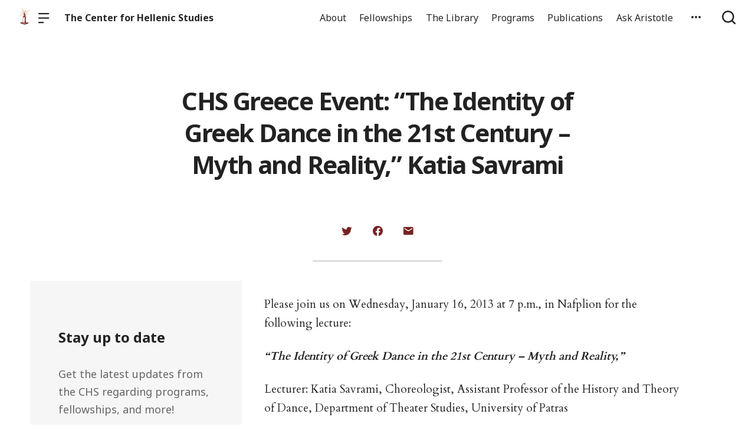

--- FILE ---
content_type: text/html; charset=UTF-8
request_url: https://chs.harvard.edu/chs-greece-event-the-identity-of-greek-dance-in-the-21st-century-myth-and-reality-katia-savrami-2/
body_size: 13037
content:

  <!doctype html>
<!--[if lt IE 9]><html class="no-js no-svg ie lt-ie9 lt-ie8 lt-ie7" lang="en-US"> <![endif]-->
<!--[if IE 9]><html class="no-js no-svg ie ie9 lt-ie9 lt-ie8" lang="en-US"> <![endif]-->
<!--[if gt IE 9]><!--><html class="no-js no-svg" lang="en-US"> <!--<![endif]-->
<head>
    <meta charset="UTF-8" />

    <meta name="description" content="Reassertion of the humanism of the ancient world">

    <link rel="stylesheet" href="https://chs.harvard.edu/wp-content/themes/orpheus/style.css" type="text/css" />
    <link rel="stylesheet" href="https://chs.harvard.edu/wp-content/themes/orpheus/static/css/draft.css" type="text/css" />
    <link rel="stylesheet" href="https://chs.harvard.edu/wp-content/themes/orpheus/static/css/draft-js-inline-toolbar-plugin.css" type="text/css" />
    <link rel="stylesheet" href="https://chs.harvard.edu/wp-content/themes/orpheus/static/css/draft-js-mention-plugin.css" type="text/css" />
    <link rel="stylesheet" href="https://chs.harvard.edu/wp-content/themes/orpheus/static/css/draftjs-inline-toolbar.css" type="text/css" />
    <link rel="stylesheet" href="https://chs.harvard.edu/wp-content/themes/orpheus/static/css/draftjs.css" type="text/css" />
    <link rel="stylesheet" href="https://chs.harvard.edu/wp-content/themes/orpheus/static/css/orpheus.css" type="text/css" />
    <link rel="stylesheet" href="https://chs.harvard.edu/wp-content/themes/orpheus/static/css/annotations.css" type="text/css" />
    <link rel="stylesheet" href="https://chs.harvard.edu/wp-content/themes/orpheus/static/css/chs.css" type="text/css" />
    <link rel="stylesheet" href="https://chs.harvard.edu/wp-content/themes/orpheus/static/css/publications.css" type="text/css" />
    <link rel="stylesheet" href="https://chs.harvard.edu/wp-content/themes/orpheus/static/css/chs-main.css" type="text/css" />
    <link rel="stylesheet" href="https://chs.harvard.edu/wp-content/themes/orpheus/static/css/main-site-home.css" type="text/css" />
    <link rel="stylesheet" href="https://chs.harvard.edu/wp-content/themes/orpheus/static/css/404.css" type="text/css" />
    <link rel="stylesheet" href="https://chs.harvard.edu/wp-content/themes/orpheus/static/css/pages.css" type="text/css" />
    <link rel="stylesheet" href="https://chs.harvard.edu/wp-content/themes/orpheus/static/css/responsive.css" type="text/css" />
    <link rel="stylesheet" href="https://chs.harvard.edu/wp-content/themes/orpheus/static/css/print.css" type="text/css" media="print" />
    <link rel="stylesheet" href="https://chs.harvard.edu/wp-content/themes/orpheus/static/css/custom.css" type="text/css" />
                
    <link rel="stylesheet" href="https://cdn.jsdelivr.net/npm/@mdi/font@5.8.55/css/materialdesignicons.min.css" type="text/css" />
    <meta http-equiv="Content-Type" content="text/html; charset=UTF-8" />
    <meta http-equiv="X-UA-Compatible" content="IE=edge">
    <meta name="viewport" content="width=device-width, initial-scale=1, user-scalable=no">
    <link rel="author" href="https://chs.harvard.edu/wp-content/themes/orpheus/humans.txt" />
    <link rel="pingback" href="https://chs.harvard.edu/xmlrpc.php" />
    <link rel="profile" href="http://gmpg.org/xfn/11">

          <link rel="apple-touch-icon" sizes="180x180" href="/wp-content/themes/orpheus/static/images/apple-touch-icon.png">
      <link rel="icon" type="image/png" sizes="32x32" href="/wp-content/themes/orpheus/static/images/favicon-32x32.png">
      <link rel="icon" type="image/png" sizes="16x16" href="/wp-content/themes/orpheus/static/images/favicon-16x16.png">
      <link rel="manifest" href="/wp-content/themes/orpheus/static/images/site.webmanifest">
    
    <meta name="theme-color" content="#000000">
    <script src="https://cdn.ravenjs.com/3.21.0/raven.min.js" crossorigin="anonymous"></script>
    <link href="https://fonts.googleapis.com/css?family=Noto+Sans:400,700|Cardo:300,400,700&subset=cyrillic,greek,latin-ext" rel="stylesheet">
    <link href="https://api.mapbox.com/mapbox-gl-js/v1.1.1/mapbox-gl.css" rel="stylesheet">
    <link rel="stylesheet" href="https://api.mapbox.com/mapbox-gl-js/plugins/mapbox-gl-geocoder/v4.4.1/mapbox-gl-geocoder.css">
    <script async defer="defer" src="https://www.googletagmanager.com/gtag/js?id=UA-36250260-17"></script>

          <!-- Global site tag (gtag.js) - Google Analytics -->
      <script async src="https://www.googletagmanager.com/gtag/js?id=UA-83607684-1"></script>
      <script>
        window.dataLayer = window.dataLayer || [];
        function gtag(){dataLayer.push(arguments);}
        gtag('js', new Date());

        gtag('config', 'UA-83607684-1');
      </script>
    

    <script async defer="defer" src="https://www.google.com/recaptcha/api.js" type="text/javascript"></script>
    <script async defer="defer" src="https://maps.googleapis.com/maps/api/js?key=AIzaSyAoZmCz1xYcNNa3XvFQeXkbafy-Gn6sp-0" type="text/javascript"></script>
    <script src='https://api.mapbox.com/mapbox-gl-js/v1.4.1/mapbox-gl.js'></script>
    <link href='https://api.mapbox.com/mapbox-gl-js/v1.4.1/mapbox-gl.css' rel='stylesheet' />

    <meta name='robots' content='index, follow, max-image-preview:large, max-snippet:-1, max-video-preview:-1' />

	<!-- This site is optimized with the Yoast SEO plugin v26.6 - https://yoast.com/wordpress/plugins/seo/ -->
	<title>CHS Greece Event: &quot;The Identity of Greek Dance in the 21st Century - Myth and Reality,&quot; Katia Savrami - The Center for Hellenic Studies</title>
	<link rel="canonical" href="https://chs.harvard.edu/chs-greece-event-the-identity-of-greek-dance-in-the-21st-century-myth-and-reality-katia-savrami-2/" />
	<meta property="og:locale" content="en_US" />
	<meta property="og:type" content="article" />
	<meta property="og:title" content="CHS Greece Event: &quot;The Identity of Greek Dance in the 21st Century - Myth and Reality,&quot; Katia Savrami - The Center for Hellenic Studies" />
	<meta property="og:description" content="Please join us on Wednesday, January 16, 2013 at 7 p.m., in Nafplion for the following lecture: &#8220;The Identity of Greek Dance in the 21st Century &#8211; Myth and Reality,&#8221; Lecturer: Katia Savrami, Choreologist, Assistant Professor of the History and Theory of Dance, Department of Theater Studies, University of Patras Respondent: Haris Mandafounis, Choreographer, Dance Instructor" />
	<meta property="og:url" content="https://chs.harvard.edu/chs-greece-event-the-identity-of-greek-dance-in-the-21st-century-myth-and-reality-katia-savrami-2/" />
	<meta property="og:site_name" content="The Center for Hellenic Studies" />
	<meta property="article:published_time" content="2013-01-14T12:00:02+00:00" />
	<meta property="article:modified_time" content="2025-07-08T18:19:21+00:00" />
	<meta property="og:image" content="https://chs.harvard.edu/wp-content/uploads/2013/01/Screen-Shot-2013-01-14-at-1.17.33-PM.png" />
	<meta name="author" content="Claudia Filos" />
	<meta name="twitter:card" content="summary_large_image" />
	<meta name="twitter:label1" content="Written by" />
	<meta name="twitter:data1" content="Claudia Filos" />
	<script type="application/ld+json" class="yoast-schema-graph">{"@context":"https://schema.org","@graph":[{"@type":"WebPage","@id":"https://chs.harvard.edu/chs-greece-event-the-identity-of-greek-dance-in-the-21st-century-myth-and-reality-katia-savrami-2/","url":"https://chs.harvard.edu/chs-greece-event-the-identity-of-greek-dance-in-the-21st-century-myth-and-reality-katia-savrami-2/","name":"CHS Greece Event: \"The Identity of Greek Dance in the 21st Century - Myth and Reality,\" Katia Savrami - The Center for Hellenic Studies","isPartOf":{"@id":"https://chs.harvard.edu/#website"},"primaryImageOfPage":{"@id":"https://chs.harvard.edu/chs-greece-event-the-identity-of-greek-dance-in-the-21st-century-myth-and-reality-katia-savrami-2/#primaryimage"},"image":{"@id":"https://chs.harvard.edu/chs-greece-event-the-identity-of-greek-dance-in-the-21st-century-myth-and-reality-katia-savrami-2/#primaryimage"},"thumbnailUrl":"https://chs.harvard.edu/wp-content/uploads/2013/01/Screen-Shot-2013-01-14-at-1.17.33-PM.png","datePublished":"2013-01-14T12:00:02+00:00","dateModified":"2025-07-08T18:19:21+00:00","author":{"@id":"https://chs.harvard.edu/#/schema/person/c2078ccf6249703f2c611393a62e3ab2"},"inLanguage":"en-US","potentialAction":[{"@type":"ReadAction","target":["https://chs.harvard.edu/chs-greece-event-the-identity-of-greek-dance-in-the-21st-century-myth-and-reality-katia-savrami-2/"]}]},{"@type":"ImageObject","inLanguage":"en-US","@id":"https://chs.harvard.edu/chs-greece-event-the-identity-of-greek-dance-in-the-21st-century-myth-and-reality-katia-savrami-2/#primaryimage","url":"https://chs.harvard.edu/wp-content/uploads/2013/01/Screen-Shot-2013-01-14-at-1.17.33-PM.png","contentUrl":"https://chs.harvard.edu/wp-content/uploads/2013/01/Screen-Shot-2013-01-14-at-1.17.33-PM.png"},{"@type":"WebSite","@id":"https://chs.harvard.edu/#website","url":"https://chs.harvard.edu/","name":"The Center for Hellenic Studies","description":"Reassertion of the humanism of the ancient world","potentialAction":[{"@type":"SearchAction","target":{"@type":"EntryPoint","urlTemplate":"https://chs.harvard.edu/?s={search_term_string}"},"query-input":{"@type":"PropertyValueSpecification","valueRequired":true,"valueName":"search_term_string"}}],"inLanguage":"en-US"},{"@type":"Person","@id":"https://chs.harvard.edu/#/schema/person/c2078ccf6249703f2c611393a62e3ab2","name":"Claudia Filos","image":{"@type":"ImageObject","inLanguage":"en-US","@id":"https://chs.harvard.edu/#/schema/person/image/","url":"https://secure.gravatar.com/avatar/791dc14e5f9e455baabc0fb08bf0ccc7fab030201e300fc162df76fe0cfa856e?s=96&d=mm&r=g","contentUrl":"https://secure.gravatar.com/avatar/791dc14e5f9e455baabc0fb08bf0ccc7fab030201e300fc162df76fe0cfa856e?s=96&d=mm&r=g","caption":"Claudia Filos"},"url":"https://chs.harvard.edu/author/claudia/"}]}</script>
	<!-- / Yoast SEO plugin. -->


<link rel='dns-prefetch' href='//consent-manager.metomic.io' />
<link rel="alternate" title="oEmbed (JSON)" type="application/json+oembed" href="https://chs.harvard.edu/wp-json/oembed/1.0/embed?url=https%3A%2F%2Fchs.harvard.edu%2Fchs-greece-event-the-identity-of-greek-dance-in-the-21st-century-myth-and-reality-katia-savrami-2%2F" />
<link rel="alternate" title="oEmbed (XML)" type="text/xml+oembed" href="https://chs.harvard.edu/wp-json/oembed/1.0/embed?url=https%3A%2F%2Fchs.harvard.edu%2Fchs-greece-event-the-identity-of-greek-dance-in-the-21st-century-myth-and-reality-katia-savrami-2%2F&#038;format=xml" />
<style id='wp-img-auto-sizes-contain-inline-css' type='text/css'>
img:is([sizes=auto i],[sizes^="auto," i]){contain-intrinsic-size:3000px 1500px}
/*# sourceURL=wp-img-auto-sizes-contain-inline-css */
</style>
<style id='wp-block-library-inline-css' type='text/css'>
:root{--wp-block-synced-color:#7a00df;--wp-block-synced-color--rgb:122,0,223;--wp-bound-block-color:var(--wp-block-synced-color);--wp-editor-canvas-background:#ddd;--wp-admin-theme-color:#007cba;--wp-admin-theme-color--rgb:0,124,186;--wp-admin-theme-color-darker-10:#006ba1;--wp-admin-theme-color-darker-10--rgb:0,107,160.5;--wp-admin-theme-color-darker-20:#005a87;--wp-admin-theme-color-darker-20--rgb:0,90,135;--wp-admin-border-width-focus:2px}@media (min-resolution:192dpi){:root{--wp-admin-border-width-focus:1.5px}}.wp-element-button{cursor:pointer}:root .has-very-light-gray-background-color{background-color:#eee}:root .has-very-dark-gray-background-color{background-color:#313131}:root .has-very-light-gray-color{color:#eee}:root .has-very-dark-gray-color{color:#313131}:root .has-vivid-green-cyan-to-vivid-cyan-blue-gradient-background{background:linear-gradient(135deg,#00d084,#0693e3)}:root .has-purple-crush-gradient-background{background:linear-gradient(135deg,#34e2e4,#4721fb 50%,#ab1dfe)}:root .has-hazy-dawn-gradient-background{background:linear-gradient(135deg,#faaca8,#dad0ec)}:root .has-subdued-olive-gradient-background{background:linear-gradient(135deg,#fafae1,#67a671)}:root .has-atomic-cream-gradient-background{background:linear-gradient(135deg,#fdd79a,#004a59)}:root .has-nightshade-gradient-background{background:linear-gradient(135deg,#330968,#31cdcf)}:root .has-midnight-gradient-background{background:linear-gradient(135deg,#020381,#2874fc)}:root{--wp--preset--font-size--normal:16px;--wp--preset--font-size--huge:42px}.has-regular-font-size{font-size:1em}.has-larger-font-size{font-size:2.625em}.has-normal-font-size{font-size:var(--wp--preset--font-size--normal)}.has-huge-font-size{font-size:var(--wp--preset--font-size--huge)}.has-text-align-center{text-align:center}.has-text-align-left{text-align:left}.has-text-align-right{text-align:right}.has-fit-text{white-space:nowrap!important}#end-resizable-editor-section{display:none}.aligncenter{clear:both}.items-justified-left{justify-content:flex-start}.items-justified-center{justify-content:center}.items-justified-right{justify-content:flex-end}.items-justified-space-between{justify-content:space-between}.screen-reader-text{border:0;clip-path:inset(50%);height:1px;margin:-1px;overflow:hidden;padding:0;position:absolute;width:1px;word-wrap:normal!important}.screen-reader-text:focus{background-color:#ddd;clip-path:none;color:#444;display:block;font-size:1em;height:auto;left:5px;line-height:normal;padding:15px 23px 14px;text-decoration:none;top:5px;width:auto;z-index:100000}html :where(.has-border-color){border-style:solid}html :where([style*=border-top-color]){border-top-style:solid}html :where([style*=border-right-color]){border-right-style:solid}html :where([style*=border-bottom-color]){border-bottom-style:solid}html :where([style*=border-left-color]){border-left-style:solid}html :where([style*=border-width]){border-style:solid}html :where([style*=border-top-width]){border-top-style:solid}html :where([style*=border-right-width]){border-right-style:solid}html :where([style*=border-bottom-width]){border-bottom-style:solid}html :where([style*=border-left-width]){border-left-style:solid}html :where(img[class*=wp-image-]){height:auto;max-width:100%}:where(figure){margin:0 0 1em}html :where(.is-position-sticky){--wp-admin--admin-bar--position-offset:var(--wp-admin--admin-bar--height,0px)}@media screen and (max-width:600px){html :where(.is-position-sticky){--wp-admin--admin-bar--position-offset:0px}}

/*# sourceURL=wp-block-library-inline-css */
</style><style id='global-styles-inline-css' type='text/css'>
:root{--wp--preset--aspect-ratio--square: 1;--wp--preset--aspect-ratio--4-3: 4/3;--wp--preset--aspect-ratio--3-4: 3/4;--wp--preset--aspect-ratio--3-2: 3/2;--wp--preset--aspect-ratio--2-3: 2/3;--wp--preset--aspect-ratio--16-9: 16/9;--wp--preset--aspect-ratio--9-16: 9/16;--wp--preset--color--black: #000000;--wp--preset--color--cyan-bluish-gray: #abb8c3;--wp--preset--color--white: #ffffff;--wp--preset--color--pale-pink: #f78da7;--wp--preset--color--vivid-red: #cf2e2e;--wp--preset--color--luminous-vivid-orange: #ff6900;--wp--preset--color--luminous-vivid-amber: #fcb900;--wp--preset--color--light-green-cyan: #7bdcb5;--wp--preset--color--vivid-green-cyan: #00d084;--wp--preset--color--pale-cyan-blue: #8ed1fc;--wp--preset--color--vivid-cyan-blue: #0693e3;--wp--preset--color--vivid-purple: #9b51e0;--wp--preset--color--kb-palette-2: #94383a;--wp--preset--color--kb-palette-3: #888888;--wp--preset--color--kb-palette-4: #888888;--wp--preset--color--kb-palette-5: #222222;--wp--preset--color--kb-palette-7: #ffffff;--wp--preset--color--kb-palette-1: #9abec2;--wp--preset--gradient--vivid-cyan-blue-to-vivid-purple: linear-gradient(135deg,rgb(6,147,227) 0%,rgb(155,81,224) 100%);--wp--preset--gradient--light-green-cyan-to-vivid-green-cyan: linear-gradient(135deg,rgb(122,220,180) 0%,rgb(0,208,130) 100%);--wp--preset--gradient--luminous-vivid-amber-to-luminous-vivid-orange: linear-gradient(135deg,rgb(252,185,0) 0%,rgb(255,105,0) 100%);--wp--preset--gradient--luminous-vivid-orange-to-vivid-red: linear-gradient(135deg,rgb(255,105,0) 0%,rgb(207,46,46) 100%);--wp--preset--gradient--very-light-gray-to-cyan-bluish-gray: linear-gradient(135deg,rgb(238,238,238) 0%,rgb(169,184,195) 100%);--wp--preset--gradient--cool-to-warm-spectrum: linear-gradient(135deg,rgb(74,234,220) 0%,rgb(151,120,209) 20%,rgb(207,42,186) 40%,rgb(238,44,130) 60%,rgb(251,105,98) 80%,rgb(254,248,76) 100%);--wp--preset--gradient--blush-light-purple: linear-gradient(135deg,rgb(255,206,236) 0%,rgb(152,150,240) 100%);--wp--preset--gradient--blush-bordeaux: linear-gradient(135deg,rgb(254,205,165) 0%,rgb(254,45,45) 50%,rgb(107,0,62) 100%);--wp--preset--gradient--luminous-dusk: linear-gradient(135deg,rgb(255,203,112) 0%,rgb(199,81,192) 50%,rgb(65,88,208) 100%);--wp--preset--gradient--pale-ocean: linear-gradient(135deg,rgb(255,245,203) 0%,rgb(182,227,212) 50%,rgb(51,167,181) 100%);--wp--preset--gradient--electric-grass: linear-gradient(135deg,rgb(202,248,128) 0%,rgb(113,206,126) 100%);--wp--preset--gradient--midnight: linear-gradient(135deg,rgb(2,3,129) 0%,rgb(40,116,252) 100%);--wp--preset--font-size--small: 13px;--wp--preset--font-size--medium: 20px;--wp--preset--font-size--large: 36px;--wp--preset--font-size--x-large: 42px;--wp--preset--spacing--20: 0.44rem;--wp--preset--spacing--30: 0.67rem;--wp--preset--spacing--40: 1rem;--wp--preset--spacing--50: 1.5rem;--wp--preset--spacing--60: 2.25rem;--wp--preset--spacing--70: 3.38rem;--wp--preset--spacing--80: 5.06rem;--wp--preset--shadow--natural: 6px 6px 9px rgba(0, 0, 0, 0.2);--wp--preset--shadow--deep: 12px 12px 50px rgba(0, 0, 0, 0.4);--wp--preset--shadow--sharp: 6px 6px 0px rgba(0, 0, 0, 0.2);--wp--preset--shadow--outlined: 6px 6px 0px -3px rgb(255, 255, 255), 6px 6px rgb(0, 0, 0);--wp--preset--shadow--crisp: 6px 6px 0px rgb(0, 0, 0);}:where(.is-layout-flex){gap: 0.5em;}:where(.is-layout-grid){gap: 0.5em;}body .is-layout-flex{display: flex;}.is-layout-flex{flex-wrap: wrap;align-items: center;}.is-layout-flex > :is(*, div){margin: 0;}body .is-layout-grid{display: grid;}.is-layout-grid > :is(*, div){margin: 0;}:where(.wp-block-columns.is-layout-flex){gap: 2em;}:where(.wp-block-columns.is-layout-grid){gap: 2em;}:where(.wp-block-post-template.is-layout-flex){gap: 1.25em;}:where(.wp-block-post-template.is-layout-grid){gap: 1.25em;}.has-black-color{color: var(--wp--preset--color--black) !important;}.has-cyan-bluish-gray-color{color: var(--wp--preset--color--cyan-bluish-gray) !important;}.has-white-color{color: var(--wp--preset--color--white) !important;}.has-pale-pink-color{color: var(--wp--preset--color--pale-pink) !important;}.has-vivid-red-color{color: var(--wp--preset--color--vivid-red) !important;}.has-luminous-vivid-orange-color{color: var(--wp--preset--color--luminous-vivid-orange) !important;}.has-luminous-vivid-amber-color{color: var(--wp--preset--color--luminous-vivid-amber) !important;}.has-light-green-cyan-color{color: var(--wp--preset--color--light-green-cyan) !important;}.has-vivid-green-cyan-color{color: var(--wp--preset--color--vivid-green-cyan) !important;}.has-pale-cyan-blue-color{color: var(--wp--preset--color--pale-cyan-blue) !important;}.has-vivid-cyan-blue-color{color: var(--wp--preset--color--vivid-cyan-blue) !important;}.has-vivid-purple-color{color: var(--wp--preset--color--vivid-purple) !important;}.has-black-background-color{background-color: var(--wp--preset--color--black) !important;}.has-cyan-bluish-gray-background-color{background-color: var(--wp--preset--color--cyan-bluish-gray) !important;}.has-white-background-color{background-color: var(--wp--preset--color--white) !important;}.has-pale-pink-background-color{background-color: var(--wp--preset--color--pale-pink) !important;}.has-vivid-red-background-color{background-color: var(--wp--preset--color--vivid-red) !important;}.has-luminous-vivid-orange-background-color{background-color: var(--wp--preset--color--luminous-vivid-orange) !important;}.has-luminous-vivid-amber-background-color{background-color: var(--wp--preset--color--luminous-vivid-amber) !important;}.has-light-green-cyan-background-color{background-color: var(--wp--preset--color--light-green-cyan) !important;}.has-vivid-green-cyan-background-color{background-color: var(--wp--preset--color--vivid-green-cyan) !important;}.has-pale-cyan-blue-background-color{background-color: var(--wp--preset--color--pale-cyan-blue) !important;}.has-vivid-cyan-blue-background-color{background-color: var(--wp--preset--color--vivid-cyan-blue) !important;}.has-vivid-purple-background-color{background-color: var(--wp--preset--color--vivid-purple) !important;}.has-black-border-color{border-color: var(--wp--preset--color--black) !important;}.has-cyan-bluish-gray-border-color{border-color: var(--wp--preset--color--cyan-bluish-gray) !important;}.has-white-border-color{border-color: var(--wp--preset--color--white) !important;}.has-pale-pink-border-color{border-color: var(--wp--preset--color--pale-pink) !important;}.has-vivid-red-border-color{border-color: var(--wp--preset--color--vivid-red) !important;}.has-luminous-vivid-orange-border-color{border-color: var(--wp--preset--color--luminous-vivid-orange) !important;}.has-luminous-vivid-amber-border-color{border-color: var(--wp--preset--color--luminous-vivid-amber) !important;}.has-light-green-cyan-border-color{border-color: var(--wp--preset--color--light-green-cyan) !important;}.has-vivid-green-cyan-border-color{border-color: var(--wp--preset--color--vivid-green-cyan) !important;}.has-pale-cyan-blue-border-color{border-color: var(--wp--preset--color--pale-cyan-blue) !important;}.has-vivid-cyan-blue-border-color{border-color: var(--wp--preset--color--vivid-cyan-blue) !important;}.has-vivid-purple-border-color{border-color: var(--wp--preset--color--vivid-purple) !important;}.has-vivid-cyan-blue-to-vivid-purple-gradient-background{background: var(--wp--preset--gradient--vivid-cyan-blue-to-vivid-purple) !important;}.has-light-green-cyan-to-vivid-green-cyan-gradient-background{background: var(--wp--preset--gradient--light-green-cyan-to-vivid-green-cyan) !important;}.has-luminous-vivid-amber-to-luminous-vivid-orange-gradient-background{background: var(--wp--preset--gradient--luminous-vivid-amber-to-luminous-vivid-orange) !important;}.has-luminous-vivid-orange-to-vivid-red-gradient-background{background: var(--wp--preset--gradient--luminous-vivid-orange-to-vivid-red) !important;}.has-very-light-gray-to-cyan-bluish-gray-gradient-background{background: var(--wp--preset--gradient--very-light-gray-to-cyan-bluish-gray) !important;}.has-cool-to-warm-spectrum-gradient-background{background: var(--wp--preset--gradient--cool-to-warm-spectrum) !important;}.has-blush-light-purple-gradient-background{background: var(--wp--preset--gradient--blush-light-purple) !important;}.has-blush-bordeaux-gradient-background{background: var(--wp--preset--gradient--blush-bordeaux) !important;}.has-luminous-dusk-gradient-background{background: var(--wp--preset--gradient--luminous-dusk) !important;}.has-pale-ocean-gradient-background{background: var(--wp--preset--gradient--pale-ocean) !important;}.has-electric-grass-gradient-background{background: var(--wp--preset--gradient--electric-grass) !important;}.has-midnight-gradient-background{background: var(--wp--preset--gradient--midnight) !important;}.has-small-font-size{font-size: var(--wp--preset--font-size--small) !important;}.has-medium-font-size{font-size: var(--wp--preset--font-size--medium) !important;}.has-large-font-size{font-size: var(--wp--preset--font-size--large) !important;}.has-x-large-font-size{font-size: var(--wp--preset--font-size--x-large) !important;}
/*# sourceURL=global-styles-inline-css */
</style>

<style id='classic-theme-styles-inline-css' type='text/css'>
/*! This file is auto-generated */
.wp-block-button__link{color:#fff;background-color:#32373c;border-radius:9999px;box-shadow:none;text-decoration:none;padding:calc(.667em + 2px) calc(1.333em + 2px);font-size:1.125em}.wp-block-file__button{background:#32373c;color:#fff;text-decoration:none}
/*# sourceURL=/wp-includes/css/classic-themes.min.css */
</style>
<link rel='stylesheet' id='ask-aristotle-style-css' href='https://chs.harvard.edu/wp-content/plugins/ask-aristotle/build/assets/index.css' type='text/css' media='all' />
<link rel='stylesheet' id='hide-admin-bar-based-on-user-roles-css' href='https://chs.harvard.edu/wp-content/plugins/hide-admin-bar-based-on-user-roles/public/css/hide-admin-bar-based-on-user-roles-public.css' type='text/css' media='all' />
<style id='kadence-blocks-global-variables-inline-css' type='text/css'>
:root {--global-kb-font-size-sm:clamp(0.8rem, 0.73rem + 0.217vw, 0.9rem);--global-kb-font-size-md:clamp(1.1rem, 0.995rem + 0.326vw, 1.25rem);--global-kb-font-size-lg:clamp(1.75rem, 1.576rem + 0.543vw, 2rem);--global-kb-font-size-xl:clamp(2.25rem, 1.728rem + 1.63vw, 3rem);--global-kb-font-size-xxl:clamp(2.5rem, 1.456rem + 3.26vw, 4rem);--global-kb-font-size-xxxl:clamp(2.75rem, 0.489rem + 7.065vw, 6rem);}:root {--global-palette1: #3182CE;--global-palette2: #2B6CB0;--global-palette3: #1A202C;--global-palette4: #2D3748;--global-palette5: #4A5568;--global-palette6: #718096;--global-palette7: #EDF2F7;--global-palette8: #F7FAFC;--global-palette9: #ffffff;}
/*# sourceURL=kadence-blocks-global-variables-inline-css */
</style>
<style id="kadence_blocks_palette_css">:root .has-kb-palette-2-color{color:#94383a}:root .has-kb-palette-2-background-color{background-color:#94383a}:root .has-kb-palette-3-color{color:#b7b7b7}:root .has-kb-palette-3-background-color{background-color:#b7b7b7}:root .has-kb-palette-3-color{color:#888888}:root .has-kb-palette-3-background-color{background-color:#888888}:root .has-kb-palette-4-color{color:#888888}:root .has-kb-palette-4-background-color{background-color:#888888}:root .has-kb-palette-5-color{color:#222222}:root .has-kb-palette-5-background-color{background-color:#222222}:root .has-kb-palette-7-color{color:#ffffff}:root .has-kb-palette-7-background-color{background-color:#ffffff}:root .has-kb-palette-1-color{color:#9abec2}:root .has-kb-palette-1-background-color{background-color:#9abec2}</style><script type="text/javascript" src="https://chs.harvard.edu/wp-includes/js/jquery/jquery.min.js" id="jquery-core-js"></script>
<script type="text/javascript" src="https://chs.harvard.edu/wp-includes/js/jquery/jquery-migrate.min.js" id="jquery-migrate-js"></script>
<script type="text/javascript" src="https://chs.harvard.edu/wp-content/plugins/hide-admin-bar-based-on-user-roles/public/js/hide-admin-bar-based-on-user-roles-public.js" id="hide-admin-bar-based-on-user-roles-js"></script>
<link rel="https://api.w.org/" href="https://chs.harvard.edu/wp-json/" /><link rel="alternate" title="JSON" type="application/json" href="https://chs.harvard.edu/wp-json/wp/v2/posts/164326" /><link rel='shortlink' href='https://chs.harvard.edu/?p=164326' />
		<style type="text/css" id="wp-custom-css">
			
.post .wp-block-image img {
  height: initial;
}
.post.-blog .wp-block-image {
/* 	take this out if img gets weird */
	margin:0;
}

.articleContent hr {
	margin: 2rem auto;
	max-width: 600px;
}

.page hr {
	height: 2px;
}

.articleContent h2 {
	margin-top: 0;
}

.signUpCallToAction, .featureBlock {
	margin: 2rem 0;
	border-radius: 0;
}
.signUpCallToAction {
	margin: 0;
}

dl {
  display: block;
  margin-top: 1em;
  margin-bottom: 1em;
  margin-left: 0;
  margin-right: 0;
	font-family: Cardo;
}

dt { 
	margin-left: 60px;
}

dd { 
  display: block;
  margin-left: 40px;
}

has-text-align-center {
	text-align: center;
}

.gloria-columns {
        -webkit-columns: 2 3rem;
        -moz-columns: 2 3rem;
        columns: 3 3rem;
        -webkit-column-gap: 1em;
        -moz-column-gap: 1em;
        column-gap: 1em;

      }

.bibl {
    text-align: right;
    margin-top: 0.4em;
}

.bibl2 {
  margin-left: 0.5em;
  text-indent: -0.5em;
  margin-top: 0.4em;
}

.inlineCitation {
  margin-left: 1.25em;
  margin-bottom: 0.4em;
}

figcaption {
	padding: .5rem .5rem 1.2rem!important;
	text-align: left }

.wp-block-button a {
	text-decoration:none;
	font-weight: bold;
	text-transform: uppercase;
}

		</style>
		
  </head>

<body class="wp-singular post-template-default single single-post postid-164326 single-format-standard wp-theme-orpheus -mainSite  -chs" data-template="base.twig">
<noscript class="noJavascriptMessage">
  <style>
    body,
    html {
      margin: 0;
      padding: 0;
    }

    .noJavascriptMessage {
      align-items: center;
      display: flex;
      font-family: "Trueno", -apple-system, BlinkMacSystemFont, "Helvetica Neue", Helvetica, sans-serif;
      justify-content: center;
      margin: 0;
      min-height: 100vh;
      padding: 0;
    }

    .noJavascriptMessage > div {
      max-width: 500px;
      padding: 20px;
      text-align: center;
    }

    .noJavascriptMessage svg {
      height: 100px;
      margin-bottom: 40px;
    }
  </style>
  <div>
    <svg width="150px" height="146px" viewbox="0 0 150 146" version="1.1" xmlns="http://www.w3.org/2000/svg" xmlns:xlink="http://www.w3.org/1999/xlink">
      <path
        d="M75.016497,145.4 C31.816497,145.4 0.816497,113.2 0.816497,73.4 L0.816497,73 C0.816497,33.2 32.216497,0.6 75.416497,0.6 C118.616497,0.6 149.616497,32.8 149.616497,72.6 L149.616497,73 C149.616497,112.8 118.216497,145.4 75.016497,145.4 Z M75.416497,117 C100.216497,117 117.416497,97.4 117.416497,73.4 L117.416497,73 C117.416497,49 99.816497,29 75.016497,29 C50.216497,29 33.016497,48.6 33.016497,72.6 L33.016497,73 C33.016497,97 50.616497,117 75.416497,117 Z"
        id="O"
        fill="#000000"></path>
    </svg>
    <p>Enable JavaScript and refresh the page to view the Center for Hellenic Studies website.</p>
    <p>
      <a href="https://www.enable-javascript.com/" target="_blank">See how to enable JavaScript in your browser.</a>
    </p>
  </div>
</noscript>

<div id="root">
  <div>
      <header class="headerExternal
      -light
  " data-html2canvas-ignore="true">
  <div class="headerExternalDefault">
    <div class="headerExternalSite">
                  <a class="headerLogo" href="//chs.harvard.edu">
          <img src="/wp-content/themes/orpheus/static/images/chs_logo_lighthouse.png"/>
              </a>
              <button class="headerExternalButton headerExternalSiteMenuButton menuButton showMenuButton" href="/">
          <svg viewbox="0 0 30 30">
            <path
              d="M13.0518223,24.12 C13.8486533,24.12 14.4946125,24.7708056 14.4946125,25.5586857 L14.4946125,25.8973143 C14.4946125,26.6918785 13.8530946,27.336 13.0518223,27.336 L1.4427902,27.336 C0.645959177,27.336 0,26.6851944 0,25.8973143 L0,25.5586857 C0,24.7641215 0.641517873,24.12 1.4427902,24.12 L13.0518223,24.12 Z M27.5516448,12.864 C28.3455984,12.864 28.989225,13.5148056 28.989225,14.3026857 L28.989225,14.6413143 C28.989225,15.4358785 28.3430988,16.08 27.5516448,16.08 L1.43758018,16.08 C0.643626568,16.08 0,15.4291944 0,14.6413143 L0,14.3026857 C0,13.5081215 0.646126216,12.864 1.43758018,12.864 L27.5516448,12.864 Z M27.5516448,1.608 C28.3455984,1.608 28.989225,2.25880559 28.989225,3.04668573 L28.989225,3.38531427 C28.989225,4.17987846 28.3430988,4.824 27.5516448,4.824 L1.43758018,4.824 C0.643626568,4.824 0,4.17319441 0,3.38531427 L0,3.04668573 C0,2.25212154 0.646126216,1.608 1.43758018,1.608 L27.5516448,1.608 Z"
              id="path-1"></path>
          </svg>
        </button>
        <button class="headerExternalButton headerExternalSiteMenuButton hideMenuButton" href="/">
          <i class="mdi mdi-close"></i>
        </button>
                    <a class="headerExternalSiteArchiveTitle" href="/">
          The Center for Hellenic Studies
        </a>
          </div>

      <ul class="headerExternalNav">
          <li class="headerMenuItem headerExternalNavLinkHideOnMobile headerMenuToggleButton   menu-item menu-item-type-post_type menu-item-object-page menu-item-168589 menu-item-has-children">
  <a target="" href="https://chs.harvard.edu/about/">About</a>

      <div class="dropdownHeaderMenu" role="tooltip">
      <div
        class="jss88 jss92 jss89"
        id="menu-list-grow"
        style="opacity: 1; transform: scale(1, 1) translateZ(0px); transform-origin: center top; transition: opacity 253ms cubic-bezier(0.4, 0, 0.2, 1) 0ms, transform 168ms cubic-bezier(0.4, 0, 0.2, 1) 0ms;">
        <ul class="jss115 jss116 headerExternalSecondaryNav" role="menu">
                      <li >
              <a role="menuitem" href="https://chs.harvard.edu/category/news/">
                News
              </a>
                          </li>
                      <li >
              <a role="menuitem" href="https://chs.harvard.edu/history-of-the-center-for-hellenic-studies/">
                History
              </a>
                          </li>
                      <li >
              <a role="menuitem" href="https://greece.chs.harvard.edu">
                CHS Greece
              </a>
                          </li>
                      <li >
              <a role="menuitem" href="https://chs.harvard.edu/about/personnel/">
                Personnel
              </a>
                          </li>
                      <li >
              <a role="menuitem" href="https://chs.harvard.edu/about/visit-us/">
                Visit Us
              </a>
                          </li>
                      <li >
              <a role="menuitem" href="https://chs.harvard.edu/careers/">
                Careers
              </a>
                          </li>
                      <li >
              <a role="menuitem" href="https://chs.harvard.edu/community-values/">
                Community Values
              </a>
                          </li>
                      <li >
              <a role="menuitem" href="https://chs.harvard.edu/about/contact/">
                Contact
              </a>
                          </li>
                  </ul>
      </div>
    </div>
  </li>
          <li class="headerMenuItem headerExternalNavLinkHideOnMobile headerMenuToggleButton   menu-item menu-item-type-post_type menu-item-object-page menu-item-168809 menu-item-has-children">
  <a target="" href="https://chs.harvard.edu/fellowships/">Fellowships</a>

      <div class="dropdownHeaderMenu" role="tooltip">
      <div
        class="jss88 jss92 jss89"
        id="menu-list-grow"
        style="opacity: 1; transform: scale(1, 1) translateZ(0px); transform-origin: center top; transition: opacity 253ms cubic-bezier(0.4, 0, 0.2, 1) 0ms, transform 168ms cubic-bezier(0.4, 0, 0.2, 1) 0ms;">
        <ul class="jss115 jss116 headerExternalSecondaryNav" role="menu">
                      <li >
              <a role="menuitem" href="https://chs.harvard.edu/fellowships/current-fellows/">
                Current Fellows in Hellenic Studies
              </a>
                          </li>
                      <li >
              <a role="menuitem" href="https://chs.harvard.edu/fellowships/previous-fellows/">
                Previous Fellows
              </a>
                          </li>
                      <li >
              <a role="menuitem" href="https://chs.harvard.edu/frequently-asked-questions/">
                Frequently Asked Questions
              </a>
                          </li>
                  </ul>
      </div>
    </div>
  </li>
          <li class="headerMenuItem headerExternalNavLinkHideOnMobile headerMenuToggleButton   menu-item menu-item-type-post_type menu-item-object-page menu-item-181660 menu-item-has-children">
  <a target="" href="https://chs.harvard.edu/library/">The Library</a>

      <div class="dropdownHeaderMenu" role="tooltip">
      <div
        class="jss88 jss92 jss89"
        id="menu-list-grow"
        style="opacity: 1; transform: scale(1, 1) translateZ(0px); transform-origin: center top; transition: opacity 253ms cubic-bezier(0.4, 0, 0.2, 1) 0ms, transform 168ms cubic-bezier(0.4, 0, 0.2, 1) 0ms;">
        <ul class="jss115 jss116 headerExternalSecondaryNav" role="menu">
                      <li >
              <a role="menuitem" href="https://chs.harvard.edu/library-beginnings/">
                Library Beginnings
              </a>
                          </li>
                      <li >
              <a role="menuitem" href="https://chs.harvard.edu/accessing-the-library/">
                Accessing the Library
              </a>
                          </li>
                      <li >
              <a role="menuitem" href="https://chs.harvard.edu/the-library-space/">
                The Library Space
              </a>
                          </li>
                      <li >
              <a role="menuitem" href="https://chs.harvard.edu/navigating-the-collection-and-hollis/">
                Navigating the Collection and HOLLIS
              </a>
                          </li>
                      <li >
              <a role="menuitem" href="https://chs.harvard.edu/collection-areas-and-databases/">
                Collection Areas and Databases
              </a>
                          </li>
                      <li >
              <a role="menuitem" href="https://chs.harvard.edu/local-libraries/">
                Local Libraries
              </a>
                          </li>
                      <li >
              <a role="menuitem" href="https://chs.harvard.edu/library-book-exhibits/">
                Library Exhibits
              </a>
                          </li>
                      <li >
              <a role="menuitem" href="https://chs.harvard.edu/new-books/">
                New Books
              </a>
                          </li>
                      <li >
              <a role="menuitem" href="https://chs.harvard.edu/book-donations-policy/">
                Book Donations Policy
              </a>
                          </li>
                  </ul>
      </div>
    </div>
  </li>
          <li class="headerMenuItem headerExternalNavLinkHideOnMobile headerMenuToggleButton   menu-item menu-item-type-post_type menu-item-object-page menu-item-234640 menu-item-has-children">
  <a target="" href="https://chs.harvard.edu/programs/">Programs</a>

      <div class="dropdownHeaderMenu" role="tooltip">
      <div
        class="jss88 jss92 jss89"
        id="menu-list-grow"
        style="opacity: 1; transform: scale(1, 1) translateZ(0px); transform-origin: center top; transition: opacity 253ms cubic-bezier(0.4, 0, 0.2, 1) 0ms, transform 168ms cubic-bezier(0.4, 0, 0.2, 1) 0ms;">
        <ul class="jss115 jss116 headerExternalSecondaryNav" role="menu">
                      <li >
              <a role="menuitem" href="/event">
                Events
              </a>
                          </li>
                      <li >
              <a role="menuitem" href="https://chs.harvard.edu/programs/scholars-in-training-summer-program/">
                Scholars-in-Training Summer Program
              </a>
                          </li>
                      <li >
              <a role="menuitem" href="https://chs.harvard.edu/permanent-collection/">
                Current Exhibits
              </a>
                          </li>
                      <li >
              <a role="menuitem" href="https://chs.harvard.edu/programs/grants/">
                Grants
              </a>
                          </li>
                      <li >
              <a role="menuitem" href="https://chs.harvard.edu/programs/student-programs/">
                Student Opportunities
              </a>
                          </li>
                      <li >
              <a role="menuitem" href="https://chs.harvard.edu/program-proposal-guidelines/">
                Program Proposals
              </a>
                          </li>
                  </ul>
      </div>
    </div>
  </li>
          <li class="headerMenuItem headerExternalNavLinkHideOnMobile headerMenuToggleButton   menu-item menu-item-type-custom menu-item-object-custom menu-item-168818 menu-item-has-children">
  <a target="" href="/publications">Publications</a>

      <div class="dropdownHeaderMenu" role="tooltip">
      <div
        class="jss88 jss92 jss89"
        id="menu-list-grow"
        style="opacity: 1; transform: scale(1, 1) translateZ(0px); transform-origin: center top; transition: opacity 253ms cubic-bezier(0.4, 0, 0.2, 1) 0ms, transform 168ms cubic-bezier(0.4, 0, 0.2, 1) 0ms;">
        <ul class="jss115 jss116 headerExternalSecondaryNav" role="menu">
                      <li >
              <a role="menuitem" href="https://chs.harvard.edu/introduction-to-online-publications-2/">
                Introduction to Online Publications
              </a>
                          </li>
                      <li >
              <a role="menuitem" href="https://chs.harvard.edu/books/">
                Books
              </a>
                          </li>
                      <li >
              <a role="menuitem" href="https://chs.harvard.edu/curated-articles/">
                Articles
              </a>
                          </li>
                      <li >
              <a role="menuitem" href="https://chs.harvard.edu/primary-source/">
                Primary Texts
              </a>
                          </li>
                      <li >
              <a role="menuitem" href="https://research-bulletin.chs.harvard.edu">
                Research Bulletin
              </a>
                          </li>
                      <li >
              <a role="menuitem" href="https://chs.harvard.edu/preprints-from-the-new-euripides-conference/">
                Preprints
              </a>
                          </li>
                      <li >
              <a role="menuitem" href="https://chs.harvard.edu/resources-for-authors/">
                Prospective Authors
              </a>
                          </li>
                      <li >
              <a role="menuitem" href="https://chs.harvard.edu/browse-online-publications/">
                Browse
              </a>
                          </li>
                  </ul>
      </div>
    </div>
  </li>
          <li class="headerMenuItem headerExternalNavLinkHideOnMobile headerMenuToggleButton   menu-item menu-item-type-post_type menu-item-object-page menu-item-237529">
  <a target="" href="https://chs.harvard.edu/ask-aristotle/">Ask Aristotle</a>

  </li>
    
    
          <li>
        <button class="jss7 jss1 headerExternalButton headerMenuToggleButton" tabindex="0" type="button" aria-owns="menu-list-grow" aria-haspopup="true">
          <span class="jss6">
            <svg class="jss10" focusable="false" viewbox="0 0 24 24" aria-hidden="true" role="presentation">
              <path fill="none" d="M0 0h24v24H0z"></path>
              <path d="M6 10c-1.1 0-2 .9-2 2s.9 2 2 2 2-.9 2-2-.9-2-2-2zm12 0c-1.1 0-2 .9-2 2s.9 2 2 2 2-.9 2-2-.9-2-2-2zm-6 0c-1.1 0-2 .9-2 2s.9 2 2 2 2-.9 2-2-.9-2-2-2z"></path>
            </svg>
          </span>
          <span class="jss19"></span>
          <div class="dropdownHeaderMenu -authHeaderMenu" role="tooltip">
  <div class="jss88 jss92 jss89" id="menu-list-grow" style="opacity: 1; transform: scale(1, 1) translateZ(0px); transform-origin: center top; transition: opacity 253ms cubic-bezier(0.4, 0, 0.2, 1) 0ms, transform 168ms cubic-bezier(0.4, 0, 0.2, 1) 0ms;">
    <ul class="jss115 jss116 headerExternalSecondaryNav" role="menu">
              <li tabindex="0">
          <a class="jss7 jss122 jss125 jss130 jss131 jss119 jss120" tabindex="-1" role="menuitem" href="/wp-login.php">
            Log in
          </a>
        </li>
              </ul>
  </div>
</div>        </button>
      </li>
        <li>
      <button class="headerExternalButton headerExternalButtonSearch showMenuButton headerExternalButtonSearchFocusInput" type="button">
        <svg viewbox="0 0 30 30">
          <path
            d="M12.8841,0 C19.9997919,0 25.7682,5.75940898 25.7682,12.864 C25.7682,15.8364395 24.7584733,18.5734126 23.0628032,20.751641 L28.5175168,26.1989723 C29.1464611,26.8269354 29.1464611,27.8450646 28.5175168,28.4730277 C27.8885726,29.1009908 26.8688524,29.1009908 26.2399082,28.4730277 L26.2399082,28.4730277 L20.7840655,23.0268238 C18.6024335,24.7198485 15.8611839,25.728 12.8841,25.728 C5.76840806,25.728 0,19.968591 0,12.864 C0,5.75940898 5.76840806,0 12.8841,0 Z M12.8841,3.216 C7.54733104,3.216 3.221025,7.53555673 3.221025,12.864 C3.221025,18.1924433 7.54733104,22.512 12.8841,22.512 C18.220869,22.512 22.547175,18.1924433 22.547175,12.864 C22.547175,7.53555673 18.220869,3.216 12.8841,3.216 Z"
            id="path-1"></path>
        </svg>
      </button>
      <button class="headerExternalButton headerExternalButtonSearch hideMenuButton" type="button">
        <svg viewbox="0 0 30 30">
          <path
            d="M12.8841,0 C19.9997919,0 25.7682,5.75940898 25.7682,12.864 C25.7682,15.8364395 24.7584733,18.5734126 23.0628032,20.751641 L28.5175168,26.1989723 C29.1464611,26.8269354 29.1464611,27.8450646 28.5175168,28.4730277 C27.8885726,29.1009908 26.8688524,29.1009908 26.2399082,28.4730277 L26.2399082,28.4730277 L20.7840655,23.0268238 C18.6024335,24.7198485 15.8611839,25.728 12.8841,25.728 C5.76840806,25.728 0,19.968591 0,12.864 C0,5.75940898 5.76840806,0 12.8841,0 Z M12.8841,3.216 C7.54733104,3.216 3.221025,7.53555673 3.221025,12.864 C3.221025,18.1924433 7.54733104,22.512 12.8841,22.512 C18.220869,22.512 22.547175,18.1924433 22.547175,12.864 C22.547175,7.53555673 18.220869,3.216 12.8841,3.216 Z"
            id="path-1"></path>
        </svg>
      </button>
    </li>
  </ul>

    <div class="headerMenu">
      <div class="headerMenuInner">
        <form class="textsearchForm" id="search_form" action="/search">
          <input id="header_external_search" type="text" placeholder="Search for topics, articles, and authors . . ." name="s"/>
        </form>

        <div class="headerMenuColumns">
      
<ul>
  <li>
    <h4>
      <a target="" href="https://chs.harvard.edu/about/">About</a>
    </h4>
  </li>

      <li>
      <a href="https://chs.harvard.edu/history-of-the-center-for-hellenic-studies/">
        History
      </a>
          </li>
      <li>
      <a href="https://chs.harvard.edu/about/personnel/">
        Personnel
      </a>
          </li>
      <li>
      <a href="https://greece.chs.harvard.edu">
        CHS Greece
      </a>
          </li>
      <li>
      <a href="https://chs.harvard.edu/about/visit-us/">
        Visit Us
      </a>
          </li>
      <li>
      <a href="https://chs.harvard.edu/careers/">
        Careers
      </a>
          </li>
      <li>
      <a href="https://chs.harvard.edu/community-values/">
        Community Values
      </a>
          </li>
      <li>
      <a href="https://chs.harvard.edu/about/contact/">
        Contact Us
      </a>
          </li>
  
</ul>
      
<ul>
  <li>
    <h4>
      <a target="" href="https://chs.harvard.edu/fellowships/">Fellowships</a>
    </h4>
  </li>

      <li>
      <a href="https://chs.harvard.edu/fellowships/fellowships-hellenic-studies/">
        Fellowships in Hellenic Studies
      </a>
          </li>
      <li>
      <a href="https://chs.harvard.edu/fellowships/hellenic-studies-fellowships-greece-cyprus/">
        Early Career Fellowships
      </a>
          </li>
      <li>
      <a href="https://chs.harvard.edu/summer-fellowships-in-hellenic-studies-2025/">
        Summer Fellowships
      </a>
          </li>
      <li>
      <a href="https://chs.harvard.edu/chs-institute-of-historical-research-joint-fellowship-in-hellenic-studies/">
        CHS-IHR Joint Fellowship
      </a>
          </li>
      <li>
      <a href="https://chs.harvard.edu/fellowships/current-fellows/">
        Current Fellows in Hellenic Studies
      </a>
          </li>
      <li>
      <a href="https://chs.harvard.edu/fellowships/previous-fellows/">
        Previous Fellows
      </a>
              <a class="grandchild" role="menuitem" href="https://chs.harvard.edu/fellowships/previous-fellows/fellows-chronological-lists/">
          Previous Fellows – Chronological Lists
        </a>
          </li>
  
</ul>
      
<ul>
  <li>
    <h4>
      <a target="" href="https://chs.harvard.edu/library/">The Library</a>
    </h4>
  </li>

      <li>
      <a href="https://chs.harvard.edu/accessing-the-library/">
        Accessing the Library
      </a>
          </li>
      <li>
      <a href="https://chs.harvard.edu/navigating-the-collection-and-hollis/">
        Navigating the Collection and HOLLIS
      </a>
          </li>
      <li>
      <a href="https://chs.harvard.edu/library-book-exhibits/">
        Library Exhibits
      </a>
          </li>
      <li>
      <a href="https://chs.harvard.edu/new-books/">
        New Books
      </a>
          </li>
      <li>
      <a href="https://chs.harvard.edu/book-donations-policy/">
        Book Donations Policy
      </a>
          </li>
      <li>
      <a href="/publications">
        Publications
      </a>
              <a class="grandchild" role="menuitem" href="/curated-articles/">
          Articles
        </a>
              <a class="grandchild" role="menuitem" href="/books/">
          Books
        </a>
              <a class="grandchild" role="menuitem" href="/primary-source/">
          Primary Texts
        </a>
              <a class="grandchild" role="menuitem" href="/serials">
          Serials
        </a>
              <a class="grandchild" role="menuitem" href="https://chs.harvard.edu/resources-for-authors/">
          Prospective Authors
        </a>
          </li>
  
</ul>
      
<ul>
  <li>
    <h4>
      <a target="" href="https://chs.harvard.edu/programs/">Programs</a>
    </h4>
  </li>

      <li>
      <a href="/event">
        Events
      </a>
          </li>
      <li>
      <a href="https://chs.harvard.edu/programs/scholars-in-training-summer-program/">
        Scholars-in-Training Summer Program
      </a>
          </li>
      <li>
      <a href="https://chs.harvard.edu/permanent-collection/">
        Current Exhibits
      </a>
          </li>
      <li>
      <a href="https://chs.harvard.edu/programs/grants/">
        Grants
      </a>
          </li>
      <li>
      <a href="https://chs.harvard.edu/programs/student-programs/">
        Student Opportunities
      </a>
          </li>
      <li>
      <a href="https://chs.harvard.edu/program-proposal-guidelines/">
        Program Proposals
      </a>
          </li>
  
</ul>
  </div>
      </div>
    </div>
  </div>
</div>
<div class="headerExternalSearch" style="visibility: hidden;">
  <div class="headerExternalSearchContent">
    <button id="header_external_search_back">
      <svg class="jss10" focusable="false" viewbox="0 0 24 24" aria-hidden="true" role="presentation">
        <path fill="none" d="M0 0h24v24H0z"></path>
        <path d="M20 11H7.83l5.59-5.59L12 4l-8 8 8 8 1.41-1.41L7.83 13H20v-2z"></path>
      </svg>
    </button>
    <input id="header_external_search" type="search" placeholder="Search" value="">
  </div>
  <div class="headerExternalSearchBackground"></div>
</div>
</header>
      <div class="content-wrapper page">
    <article class="postType-post post -article" id="post-164326">
      <section class="articleContent -articleContentWithSidebar">

        
        <div class="postHead">
          <h1 class="articleH1">CHS Greece Event: &#8220;The Identity of Greek Dance in the 21st Century &#8211; Myth and Reality,&#8221; Katia Savrami</h1>
          
          <div class="articleByline">
            <span>
                          </span>
          </div>

          <div class="postHeadLinks" data-html2canvas-ignore="true">
        <a href="https://twitter.com/intent/tweet?text=CHS Greece Event: &#8220;The Identity of Greek Dance in the 21st Century &#8211; Myth and Reality,&#8221; Katia Savrami at https://chs.harvard.edu/chs-greece-event-the-identity-of-greek-dance-in-the-21st-century-myth-and-reality-katia-savrami-2/" target="_blank" rel="noopener noreferrer"><i class="mdi mdi-twitter"></i></a>
    <a href="https://www.facebook.com/sharer/sharer.php?u=https://chs.harvard.edu/chs-greece-event-the-identity-of-greek-dance-in-the-21st-century-myth-and-reality-katia-savrami-2/" target="_blank" rel="noopener noreferrer">&nbsp;&nbsp;<i class="mdi mdi-facebook"></i></a>
    <a href="mailto:?subject=CHS Greece Event: &#8220;The Identity of Greek Dance in the 21st Century &#8211; Myth and Reality,&#8221; Katia Savrami&body=https://chs.harvard.edu/chs-greece-event-the-identity-of-greek-dance-in-the-21st-century-myth-and-reality-katia-savrami-2/" target="_blank" rel="noopener noreferrer">&nbsp;&nbsp;<i class="mdi mdi-email"></i></a>
</div>
        </div>
        <div class="articleBody postSection postContent">
                    <hr class="postContentDivider"></hr>
          <div class="postContentInner -withSidebar">

            <aside id="main_sidebar" class="mainSidebar " data-html2canvas-ignore="true">

  
              
      
      <div class="sidebarSignup">
  <h4>Stay up to date</h4>
      <p>
      Get the latest updates from the CHS regarding programs, fellowships, and more!
    </p>
    <a
      class="chsButton -accentButton -emailButton"
      href="http://visitor.r20.constantcontact.com/manage/optin?v=[base64]%3D%3D">
      <i class="mdi mdi-email"></i>
      Join the community
    </a>
  </div>
    <div class="sidebarInner">
      <h4 class="overline sidebarTitle">
  Connect
</h4>
<div class="socialLinks">
  <ul>
        <li>
      <a href="https://twitter.com/HellenicStudies">
        <i class="mdi mdi-twitter"></i>
      </a>
    </li>
    <li>
      <a href="https://www.youtube.com/channel/UC4CZOzGtFzZe2pcONCNT15w">
        <i class="mdi mdi-youtube"></i>
      </a>
    </li>
    <li>
      <a href="https://www.facebook.com/centerforhellenicstudies/">
        <i class="mdi mdi-facebook"></i>
      </a>
    </li>
    <li>
      <a href="https://www.instagram.com/centerforhellenicstudiesdc/">
        <i class="mdi mdi-instagram"></i>
      </a>
    </li>
  </ul>
</div>    </div>
  </aside>

            <div class="contentMain">
              <p>Please join us on Wednesday, January 16, 2013 at 7 p.m., in Nafplion for the following lecture:</p>
<p><strong><em>&#8220;The Identity of Greek Dance in the 21st Century &#8211; Myth and Reality,&#8221;</em></strong></p>
<p>Lecturer: Katia Savrami, Choreologist, Assistant Professor of the History and Theory of Dance, Department of Theater Studies, University of Patras</p>
<p>Respondent: Haris Mandafounis, Choreographer, Dance Instructor</p>
<p><img loading="lazy" decoding="async" src="https://chs.harvard.edu/wp-content/uploads/2013/01/Screen-Shot-2013-01-14-at-1.17.33-PM.png" alt="" width="550" height="764" /></p>

              <br>
              <hr/>
              <br>
              <div class="catsTags">
  <div class="categories">
                <a class="category labelCaps" href="/category/gr-news">GR News</a>,                       <a class="category labelCaps" href="/category/news">News</a>                </div>
  <div class="tags">
      </div>
</div>
            </div>
          </div>
        </div>
      </section>
    </article>

    <script>
      window.__orpheus__ = window.__orpheus__ || {};
      window.__orpheus__.MediaFiles = [
              ];
    </script>

  </div>
  <!-- /content-wrapper -->
  <!-- mfunc wpb_set_post_views($post_id); --><!-- /mfunc -->
                  <footer class="mainSiteFooter" data-html2canvas-ignore="true">
  <div class="footerLeft">
  
      <a href="//chs.harvard.edu">
        <img class="logo" src='/wp-content/themes/orpheus/static/images/logoHorizontal.png' />
      </a>
  </div>
  <div class="footerMiddle">
    <table>
  <colgroup>
    <col span="2">
  </colgroup>
  <tr>
    <th align="left" style="padding: 10px,10px,10px,0px"><h4><span style="color:white">The Center for Hellenic&nbsp;&nbsp;&nbsp;&nbsp;&nbsp;&nbsp;&nbsp;&nbsp;&nbsp;&nbsp;<br/> Studies</span></h4></th>
    <th align="left" style="padding: 10px,10px,10px,0px"><h4><span style="color:white">Contact Us</span></h4></th>
    <th></th>
  </tr>
  <tr>
    <td align="left" style="padding: 2px"><span style="color:white"></span></td>
    <td align="left" style="padding: 2px"><span style="color:white">Phone: 202-745-4400</span></td>
    <td></td>
  </tr>
  <tr>
  <td align="left" style="padding: 2px"><span style="color:white">3100 Whitehaven St NW</span></td>
  <td align="left" style="padding: 2px"><span style="color:white">Fax: 202-797-8650</span></td>
  </tr>
  <tr>
  <td align="left" style="padding: 2px"><span style="color:white">Washington, DC 20008</span></td>
  <td align="left" style="padding: 2px"><span style="color:white">outreach@chs.harvard.edu</span></td>
  </tr>  
</table>
  </div>
  <div class="footerRight footerLinks">
     
  <div class="signUpText">
         <a
            class="chsButton -accentButton -emailButton"
            href="http://visitor.r20.constantcontact.com/manage/optin?v=[base64]%3D%3D">
            <i class="mdi mdi-email"></i>
            Join Our Mailing List
          </a>
        </div>
     
        <div style="padding-left: 75px" class="socialLinks">
  <ul>
        <li>
      <a href="https://twitter.com/HellenicStudies">
        <i class="mdi mdi-twitter"></i>
      </a>
    </li>
    <li>
      <a href="https://www.youtube.com/channel/UC4CZOzGtFzZe2pcONCNT15w">
        <i class="mdi mdi-youtube"></i>
      </a>
    </li>
    <li>
      <a href="https://www.facebook.com/centerforhellenicstudies/">
        <i class="mdi mdi-facebook"></i>
      </a>
    </li>
    <li>
      <a href="https://www.instagram.com/centerforhellenicstudiesdc/">
        <i class="mdi mdi-instagram"></i>
      </a>
    </li>
  </ul>
</div>
    <div class="footerRow footerLegal">
      <a href="https://gdpr.harvard.edu/eeaprivacydisclosures">EU/EEA Privacy Disclosures</a>
      <a href="/cookie-policy">Cookie Policy</a>
    </div>
</footer>            </div>

  </div>

<script type="speculationrules">
{"prefetch":[{"source":"document","where":{"and":[{"href_matches":"/*"},{"not":{"href_matches":["/wp-*.php","/wp-admin/*","/wp-content/uploads/*","/wp-content/*","/wp-content/plugins/*","/wp-content/themes/orpheus/*","/*\\?(.+)"]}},{"not":{"selector_matches":"a[rel~=\"nofollow\"]"}},{"not":{"selector_matches":".no-prefetch, .no-prefetch a"}}]},"eagerness":"conservative"}]}
</script>
<script type="text/javascript" src="https://chs.harvard.edu/wp-content/plugins/ask-aristotle/build/assets/index.js" id="ask-aristotle-runtime-js"></script>
<script onload="javascript:window.Metomic('load', { domain: 'https://chs.harvard.edu', language: 'auto' });" defer type="text/javascript" src="https://consent-manager.metomic.io/embed.js" id="metomic-js"></script>
<script type="text/javascript" id="chsSite-js-extra">
/* <![CDATA[ */
var chsScriptVars = {"root":"https://chs.harvard.edu/wp-json/","nonce":"d8be87b7dc"};
//# sourceURL=chsSite-js-extra
/* ]]> */
</script>
<script type="text/javascript" src="https://chs.harvard.edu/wp-content/themes/orpheus/static/js/site.js" id="chsSite-js"></script>
<script type="text/javascript" id="chsSiteReact2-js-extra">
/* <![CDATA[ */
var chsScriptVars = {"root":"https://chs.harvard.edu/wp-json/","nonce":"d8be87b7dc"};
//# sourceURL=chsSiteReact2-js-extra
/* ]]> */
</script>
<script type="text/javascript" src="https://chs.harvard.edu/wp-content/themes/orpheus/client/build/static/js/2.bundle.js" id="chsSiteReact2-js"></script>
<script type="text/javascript" id="chsSiteReact0-js-extra">
/* <![CDATA[ */
var chsScriptVars = {"root":"https://chs.harvard.edu/wp-json/","nonce":"d8be87b7dc"};
//# sourceURL=chsSiteReact0-js-extra
/* ]]> */
</script>
<script type="text/javascript" src="https://chs.harvard.edu/wp-content/themes/orpheus/client/build/static/js/0.bundle.js" id="chsSiteReact0-js"></script>
<script type="text/javascript" id="chsSiteReact-js-extra">
/* <![CDATA[ */
var chsScriptVars = {"root":"https://chs.harvard.edu/wp-json/","nonce":"d8be87b7dc"};
//# sourceURL=chsSiteReact-js-extra
/* ]]> */
</script>
<script type="text/javascript" src="https://chs.harvard.edu/wp-content/themes/orpheus/client/build/static/js/bundle.js" id="chsSiteReact-js"></script>



<script>
  window.__orpheus__ = window.__orpheus__ || {};
  window.__orpheus__.userId = "";
  window.__orpheus__.username = "";
  window.__orpheus__.displayName = "";
  window.__orpheus__.userAvatar = "/wp-content/themes/orpheus/static/images/author_default.jpg";
</script>

<script src="https://code.jquery.com/jquery-3.3.1.min.js"></script>
<script src="https://cdnjs.cloudflare.com/ajax/libs/jquery.sticky/1.0.4/jquery.sticky.min.js"></script>
<script src="https://printjs-4de6.kxcdn.com/print.min.js"></script>
<script async="async" defer="defer" src="https://chs.harvard.edu/wp-content/themes/orpheus/static/js/headroom.min.js"></script>
<script async="async" defer="defer" src="https://chs.harvard.edu/wp-content/themes/orpheus/static/js/plax.js"></script>
<script async="async" defer="defer" src="https://chs.harvard.edu/wp-content/themes/orpheus/static/js/sticky-sidebar.min.js"></script>
<script async="async" defer="defer" src="https://chs.harvard.edu/wp-content/themes/orpheus/static/js/jquery.sticky-sidebar.min.js"></script>

<!-- Client side react assets -->
<!--
<script src="https://chs.harvard.edu/wp-content/themes/orpheus/client/build/static/js/2.bundle.js"></script>
<script src="https://chs.harvard.edu/wp-content/themes/orpheus/client/build/static/js/0.bundle.js"></script>
<script src="https://chs.harvard.edu/wp-content/themes/orpheus/client/build/static/js/bundle.js"></script>
-->

<!-- Uncomment if running in dev mode -->
<!--
<script src="http://localhost:3000/static/js/main.bundle.js"></script>
<script src="http://localhost:3000/static/js/bundle.js"></script>
<script src="http://localhost:3000/static/js/0.bundle.js"></script>
-->

</body>
</html>


--- FILE ---
content_type: text/css
request_url: https://chs.harvard.edu/wp-content/themes/orpheus/static/css/chs.css
body_size: 8097
content:
/***
 *
 *        _
 *    ___| |__  ___
 *   / __| '_ \/ __|
 *  | (__| | | \__ \
 *   \___|_| |_|___/
 *
 *
 *   A Wordpress stylesheet building on the CHS design system
 *
 **/
/**
 * Variables and global styles
 */
:root {
  --primary-color: hsl(359, 56%, 30%);
  --secondary-color: hsla(359, 45%, 40%, .9);
}

h1, h2, h3, h4, h5 {
  font-weight: bold;
}

.-hidden {
  display: none !important;
}

a {
  text-decoration: none;
}

em, .italic, i {
  font-style: italic;
}

b, strong {
  font-weight: bold;
}

#wpadminbar .display-name {
  color: #fff;
}

.chsButton {
  color: #fff;
  margin: 10px auto;
  padding: 20px 30px;
  border-radius: 5px;
  transition: all 100ms ease-in-out;
  font-size: 12px;
  font-weight: bold;
  text-transform: uppercase;
  text-decoration: none;
  display: inline-block;
}

.chsButton.-accentButton {
  background: var(--primary-color);
}

.chsButton.-accentButton:hover {
  background: #551819;
}

.chsButton.-outline {
  border: 1px solid #222;
  color: #222;
}

.chsButton.-dropShadow {
  box-shadow: 0 0 2px 0 rgba(0, 0, 0, 0.4);
}

.chsButton.-emailButton {
  display: inline-flex;
  justify-content: center;
  align-items: center;
  padding: 0.7em 1.7em;
  color: #fff;
}

.chsButton.-emailButton:hover {
}

.chsButton.-emailButton i {
  margin-right: 10px;
}

.chsButton.-emailButton i::before {
  font-size: 24px;
}


.headerExternalSiteMenuButton {
  padding-right: 20px;
  padding-top: 20px;
}

.posts {
  width: 90%;
  margin: 0 auto;
}

.avatarChip {
  width: 40px;
  height: 40px;
  border-radius: 100%;
  background-size: cover;
  background-image: url("https://kleos.chs.harvard.edu/wp-content/uploads/2020/02/IMG_8122_v2.png");
  border: 1px solid #eee;
  margin-right: 20px;
}

body.logged-in.admin-bar .headerExternal {
  top: 30px;
}

section.featuredSection {
  padding: 10px 0 60px;
}

.archive section.volumesSection {
  padding-top: 2em;
  padding-bottom: 0;
}

.archive section.volumesSection .posts.-horizontalList {
  padding-bottom: 6em;
}

section.-altBackground {
  background: #f9f9f9;
}

.publicationSectionInner {
  max-width: none;
  margin: 0 auto;
  padding: 3em 0;
}

super {
  vertical-align:super;
  font-size: 12px;
}

sup {
  vertical-align:super;
  font-size: 12px;
}

sub {
  vertical-align: sub;
  font-size: 12px;
}


.illustration {
  filter: grayscale(1);

}

/**
 * Header
 */
.headerMenu {
  position: absolute;
  padding: 90px 0 60px;
  width: 100%;
  left: 0;
  top: 0;
  right: 0;
  background: rgba(0, 0, 0, 0.96);
  z-index: 1;
  max-height: 100vh;
  height: auto;
  overflow: hidden;
  display: none;
  box-shadow: #000 0px 0px 20px;
  transition: all 1s ease;
}

.headerLogo img {
  margin-top: 2px;
  margin-right: 5px;
  border-radius: 5px;
  height: 30px;
}

header.-dark .headerLogo img {
  filter: grayscale(100) brightness(10);
}

header.-dark .headerLogo:hover img {
  filter: none;
}

.home header .menuButton {
  border-radius: 4px;
  width: 40px;
  height: 40px;
  padding: 8px;
  opacity: 0.9;
}

.home header .menuButton:hover {
  opacity: 1;
}

.home header .menuButton svg {
  height: 1.1rem;
  width: 1.1rem;
  fill: #fff;
}

.home header .headerLogo img {
  filter: grayscale(100) brightness(10);
}

.-mainSite.home header .headerLogo img {
  filter: none;
}

.-mainSite.home header .headerExternalSiteArchiveTitle {
  color: #222;
}

.-mainSite.home header .menuButton svg {
  fill: #222;
}

.-mainSite.home header.-menuVisible .headerExternalSiteArchiveTitle {
  color: #fff;
}

.-mainSite.home header.-menuVisible .headerLogo img {
  filter: grayscale(100) brightness(10);
}

header.-menuVisible .headerExternalButton svg {
  fill: #fff;
}

.home header.headroom--not-top .headerLogo img {
  filter: none;
}

.home header .navLinkHideOnHome {
  display: none;
}

.home header .headerMenuItem {
  display: block;
}

header .headerMenuItem.-headerAltMenuItem {
  display: none;
}

.home header .headerMenuItem.-headerAltMenuItem {
  display: none;
}

.home header.headroom--not-top .headerLogo img {
  display: block;
}

.home header.headroom--not-top .menuButton {
  padding: 11px;
  box-shadow: none;
  opacity: 1;
  background: none;
}

.home header.headroom--not-top .menuButton svg {
  width: 1.2rem;
  height: 1.2rem;
  fill: #222;
}

.home header.headroom--not-top .navLinkHideOnHome {
  display: block;
}

.home header.headroom--not-top .headerMenuItem {
  display: block;
}

.home header.headroom--not-top .headerMenuItem.-headerAltMenuItem {
  display: none;
}

.headroom--not-top .headerLogo img {
  filter: none;
  display:block;
}

header.-dark.headroom--not-top .headerLogo img {
  filter: none;
}

header.-dark.headroom--not-top.-menuVisible .headerLogo img {
  filter: grayscale(100) brightness(10);
}

.-dark.-menuVisible .headerExternalDefault a:hover {
  color: #fff;
}

header.-menuVisible {
  background: rgba(0, 0, 0, 0.9);
}

header.-menuVisible .headerMenu {
  display: block;
}

header.-menuVisible .headerExternalSiteArchiveTitle span {
  color: #fff;
}

header.-menuVisible .showMenuButton {
  display: none;
}

header.-menuVisible .hideMenuButton {
  display: block;
  color: #fff;
}

header.-menuVisible .headerExternalDefault a {
  color: #fff;
}

header.-menuVisible .headerExternalDefault a:hover {
  color: #fff;
}

header.-menuVisible .headerExternalDefault .dropdownHeaderMenu a {
  color: #222;
}

header.-menuVisible .headerLogo img,
.home header.-menuVisible.headroom--not-top .headerLogo img {
  filter: grayscale(100) brightness(10);
}

header .hideMenuButton {
  display: none;
  color: #fff;
}

header .showMenuButton {
  display: block;
}

.home header.headerExternal {
}


.headerMenuInner {
  max-width: 1100px;
  margin: 0 auto;
  width: 90%;
}

.headerExternalNav, .headerExternalSite {
  position: relative;
  z-index: 2;
}

.headerExternalSiteMenuButton i {
  font-size: 26px;
}

.headerMenuColumns {
  display: flex;
  flex-wrap: wrap;
}

.headerMenuColumns ul {
  list-style: none;
  width: 25%;
}

.headerMenuColumns a {
  display: block;
  padding: 5px 0;
  font-size: 18px;
}

.headerMenuColumns a.grandchild {
  padding: 5px 0 5px 15px;
}

.headerExternalDefault .headerMenuColumns li a {
  font-size: 18px;
  color: #bebebe;
}

.headerExternalDefault .headerMenuColumns li h4 a {
  font-weight: bold;
  color: #fff;
}

.textsearchForm input {
  border-radius: 4px;
  font-size: 16px;
  padding: 10px 20px;
}

.headerExternal {
  position: fixed;
}

.headerExternal.-light {
  background: #fff;
}

.headerExternalSiteArchiveTitle {
  font-weight: bold;
  margin-left: 0.3rem;
}

.headerExternalDefault {}

.headerExternalDefault .headerExternalSite {
  margin-right: 0rem;
  padding-right: 0;
}

.headerExternal.headroom--not-top {
  background: #fff;
  box-shadow: rgba(0, 0, 0, 0.6) 0px 0px 3px;
}

.home .headerExternal .headerExternalSiteArchiveTitle {
  color: #fff;
}

.home .headerExternal.headroom--not-top .headerExternalSiteArchiveTitle {
  color: #222;
}

.home header.headerExternal.-menuVisible.headroom--not-top .headerExternalSiteArchiveTitle {
  color: #fff;
}

.headerExternalSiteLogo {
  padding-right: 0;
}

.headerExternal.headroom--not-top .headerExternalSiteArchiveTitle {
  display: block;
}

.headerExternal.headroom--not-top a {
  color: #222;
}
.headerExternal.headroom--not-top a:hover {
  color: var(--primary-color);
}
.-menuVisible.headerExternal.headroom--not-top a {
  color: #fff;
}
.-menuVisible.headerExternal.headroom--not-top a:hover {
  color: #fff;
}
.-menuVisible.headerExternal a:hover {
  color: #fff;
}

.-menuVisible.headerExternal.headroom--not-top .dropdownHeaderMenu a:hover {
  color: var(--primary-color);
}

.headerExternal.headroom--not-top.-dark .headerExternalButton svg {
  fill: #222;
}

.headerExternal.-menuVisible.headroom--not-top.-dark .headerExternalButton svg {
  fill: #fff;
}

.-menuVisible.headerExternal.headroom--not-top .dropdownHeaderMenu a {
  color: #222;
}


.headroom {
  will-change: transform;
  transition: transform 200ms linear;
}

.headroom--pinned {
  transform: translateY(0%);
}

.headroom--unpinned {
  transform: translateY(-100%);
}

.-showSearch.headroom--unpinned,
.-onSearchRoute.headroom--unpinned {
  transform: translateY(0%);
}

header.-showSearch {
  overflow: auto;
  height: 100vh;
}


.headerExternalNav .avatarChip {
  width: 30px;
  height: 30px;
  margin: 0;
}

.headerExternalNav a, .headerExternalNav button.-languageSelect {
  padding: 1rem 0.2rem;
}

.headerExternalNav button.-languageSelect {
  padding: 1rem 0;
}

.languageSelectImage {
  width: 30px;
  height: 30px;
  border-radius: 100%;
  margin: 0;
  border: 2px solid #eee;
  background-image: url("/wp-content/themes/orpheus/static/images/us.svg");
  background-position: center;
  background-size: cover;
  background-repeat: no-repeat;
  overflow: hidden;
}

.languageSelectImage.-greek {
  background-image: url("/wp-content/themes/orpheus/static/images/greece.svg");
}

.headerExternalSecondaryNav a.languageOption {
  display: flex;
}

.headerExternalSecondaryNav a.languageOption .languageSelectImage {
  margin-right: 1em;
}

.headerExternalSecondaryNav {
  margin: 0;
  padding: 0.7em 0;
}

.headerExternalSecondaryNav a {
  padding: 0.7em 0.7em;
  line-height: 1.3em;
}

.headerExternalSecondaryNav a.grandchild {
  padding: 0.7em 0.7em 0.7em 1em;
  line-height: 1.3em;
}

.headerExternalSecondaryNav a:hover {
  color: var(--primary-color);
}

.-chs .-dark.headroom--top .headerExternalNav .headerExternalSecondaryNav a:hover {
  color: var(--primary-color);
}

.headerMenuToggleButton:hover .dropdownHeaderMenu {
  display: block;
}

.dropdownHeaderMenu {
  box-shadow: 0px 1px 5px 0px rgba(0, 0, 0, 0.2), 0px 2px 2px 0px rgba(0, 0, 0, 0.14), 0px 3px 1px -2px rgba(0, 0, 0, 0.12);
  border-radius: 4px;
  background-color: #fff;
  min-width: 180px;
  position: absolute;
  top: 3.5em;
  left: 0px;
  text-align: left;
  display: none;
  padding: 0;
}

.dropdownHeaderMenu.-languageHeaderMenu {
  left: -80px;
}

.dropdownHeaderMenu.-authHeaderMenu {
  left: -6rem;
}

.-chs .-dark.headroom--top .headerExternalNav a:hover {
  color: #fff;
}

/**
 * Footer
 */
footer {
  position: relative;
  background: #f6f6f6;
  font-size: .75rem;
  padding: 1rem 4rem 2rem;
  margin: 0 auto;
  width: 100%;
  display: flex;
  justify-content: space-between;
  align-items: flex-end;
}


footer .logo {
  height: 6rem;
  opacity: 1;
  transition: all 100ms ease-in-out;
}

footer .logo:hover {
  filter:grayscale(0);
  opacity: 1;
}

.footerRow {
  display: flex;
  margin: 4px 0;
  justify-content: flex-end;
}

.footerHead p {
  text-align: right;
  font-size: 14px;
  padding: 0;
  margin: 0;
}

.footerLinks a {
  text-decoration: none;
  color: #222;
  margin-left: 7px;
}

.footerLinks a:hover {
  text-decoration: underline;
  color: var(--primary-color);
}

.footerLegal a {
  color: #666;
}

.footerTopBorder {
  background: url("/wp-content/themes/orpheus/static/images/border.png");
  height: 2rem;
  background-repeat: repeat-x;
  position: absolute;
  top: 0;
  left: 0;
  right: 0;
  width: 100vw;
  background-size: 2rem;
  opacity: 0.02;
}

.subscribeForm {
  display: flex;
  align-items: baseline;
  border-bottom: 1px solid #fff;
  max-width: 660px;
}

.subscribeForm input {
  background: #333;
  border: none;
  color: #fff;
  font-size: .8rem;
  padding-left: 0;
}

.subscribeForm input::placeholder {
  color: #fff;
}

.subscribeForm button {
  padding: 1.5em 2em;
  background: #666;
  color: #fff;
  width: 110px;
  border-radius: 2px;
  font-size: 12px;
  text-transform: uppercase;
  min-width: 110px;
}

.footerMeta {
  font-size: .75rem;
  border-top: 1px solid #e1dad2;
  justify-content: space-between;
  align-items: center;
  padding: 1em 3em;
}

.socialLinks a {
  font-size: 1.5em;
  color: #fff;
}

/**
 * Menu
 */

.listMenu {

}

.listMenu ul {
  display: flex;
  flex-wrap: nowrap;
  padding: 3em 0 0 0;
  width: 90%;
  max-width: 1600px;
  margin: 0 auto;
  justify-content: flex-start;
  align-items: flex-end;
  list-style: none;
  white-space: nowrap;
  overflow-x: scroll;
  overflow-y: hidden;
}

.listMenu li {
  line-height: 1.1em;
  padding: 0 1em;
  font-size: .9em;
  width: auto;
}

.listMenu li:first-child {
  padding-left: 0;
}

.listMenu li:last-child {
  padding-right: 0;
}

.listMenu li.active a,
.listMenu li.active a:hover {
  color: var(--primary-color);
  border-bottom: 4px solid var(--primary-color);
}

.listMenu a {
  color: #979797;
  text-transform: uppercase;
  font-weight: bold;
  text-decoration: none;
  display: block;
  border-bottom: rgba(0, 0, 0, 0) solid 4px;
  padding: .75em 4px;
  transition: all 150ms ease;
}

.listMenu a:hover,
.readmore a:hover,
.tease a:hover {
  color: var(--primary-color);
}

.-volumesMenu {
  background-color: #f9f9f9;
}

.-volumesMenu h4 {
  font-size: 14px;
  text-transform: uppercase;
  font-weight: bold;
  text-decoration: none;
  display: block;
  padding: .75em 4px;
  margin: 0;
  color: #444;
}

.-volumesMenu ul {
  padding-top: 0;
  padding-bottom: 40px;
}

.-volumesMenu li {
  line-height: 1.1em;
  padding: 2em 2em 0 0;
  font-size: .8em;
}

/**
 * Cover component
 */
.cover {
  min-height: 66vh;
}

.chsCover .coverBackgroundGradient {
  background: -webkit-gradient(linear, left top, left bottom, from(rgba(0, 0, 0, .8)), color-stop(30%, rgba(0, 0, 0, .6)), to(rgba(0, 0, 0, .8)));
  background: -webkit-linear-gradient(top, rgba(0, 0, 0, .8), rgba(0, 0, 0, .6) 30%, rgba(0, 0, 0, .8));
  background: -o-linear-gradient(top, rgba(0, 0, 0, .8) 0, rgba(0, 0, 0, .6) 30%, rgba(0, 0, 0, .8) 100%);
  background: linear-gradient(180deg, rgba(0, 0, 0, .8) 0, rgba(0, 0, 0, .6) 30%, rgba(0, 0, 0, .8));
}

.chsCover .coverContent {
  max-width: 1200px;
  color: #fff;
  margin: 0;
}

.chsCover .coverContent a {
  border-bottom: none;
  text-decoration: none;
}

.chsCover .coverContent p {
  font-size: 20px;
  color: rgba(255, 255, 255, 0.4);
}

.chsCover .coverContent h1 {
  margin: 20px 0;
  color: #fff;
  font-size: 50px;
  max-width: 720px;
  line-height: 1.3em;
}

.chsCover .coverContent h2.subtitle {
  margin: 20px 0;
  padding: 0;
  color: #fff;
  font-size: 18px;
  max-width: 720px;
  line-height: 1.3em;
}

.notFound .cover .coverContent h1 {
	margin: 2rem auto;
}

.notFound .cover .coverContent h2.subtitle {
	margin: 1rem auto;
  text-align: center;
}

.chsCover .coverContent h2 {
  color: rgba(255, 255, 255, 0.9);
  font-size: 18px;
  margin: 0;
  padding: 0 10px;
}

.coverCaption {
  position: absolute;
  bottom: 2em;
  right: 2em;
  font-style: italic;
  z-index: 1;
}

.coverCaption span {
  font-size: 14px;
  color: rgba(255, 255, 255, 0.6);
}

.coverReadMoreButton {
  display: flex;
  align-items: center;
  margin-top: 60px;
}

.coverReadMoreButton:hover {
  transform: scale(.99);
}

.coverReadMoreButton:active {
  transform: scale(.97);
}

.coverReadMoreButton i {
  padding-left: 15px;
  font-size: 22px;
}

.chsButton.coverReadMoreButton {
  padding-left: 1em;
  margin-left: 0;
}

.chsButton.coverReadMoreButton span {
  color: #fff;
}

.chsCover .postMeta,
.chsCover .postMeta span,
.chsCover .postMeta .postDate,
.chsCover .postMeta a {
  color: #fff;
}

.chsCover .postMeta .postDate {
  text-transform: uppercase;
  font-size: 14px;
  color: rgba(255, 255, 255, 0.6);
  padding-top: 3px;
}

.chsCover .postMeta .postDate.-eventDate {
  font-size: 18px;
}

.chsCover .postMeta .category {
  color: rgba(255, 255, 255, 0.8);
  font-size: 14px;
}

.chsCover .postMeta .category.-eventType {
  font-size: 24px;
}

.chsCover .postMeta .category:hover {
  color: rgba(255, 255, 255, 1);
}

.spacer {
  padding: 0 1em;
  color: rgba(255, 255, 255, 0.6);
}

.shareLinks {
  width: 100%;
  color: #fff;
  z-index: 1;
}

.shareLinks a {
  color: rgba(255, 255, 255, 0.9);
  border-radius: 100%;
  /* border: 2px solid rgba(255, 255, 255, 0.9); */
  width: 50px;
  height: 50px;
  margin-right: 5px;
  display: inline-block;
}

.shareLinks i::before {
  font-size: 24px;
}

/**
 * Post Lists and Teasers
 */
.posts.-horizontalList {
  display: flex;
  justify-content: space-between;
  max-width: 1600px;
  padding: 30px 0;
  width: 90%;
  margin: 0 auto;
}

.posts.-horizontalList .tease {
  padding: 2rem 0;
}

.postsHeader {
  display: flex;
  justify-content: space-between;
  align-items: baseline;
  width: 90%;
  max-width: 1100px;
  margin: 0 auto;
}

.postsHeaderViewAll {
  font-size: 14px;
  text-transform: uppercase;
  text-decoration: none;
  font-weight: bold;
}

.horizontalListOuter {
  width: 100%;
}

.posts.-horizontalList .tease {
  width: 31%;
}

.-horizontalList.-horizontalScroll {
  white-space: nowrap;
  overflow-x: auto;
  width: 100%;
  display: flex;
  justify-content: flex-start;
  max-width: none;
  padding: 30px 0;
  flex-wrap: nowrap;
}

.-horizontalList.-wrapList {
  flex-wrap: wrap;
}
.-wrapList .tease.-teaseBook:first-child {
  margin-left: 0;
}

.posts.-horizontalList.-wrapList .tease {
  width: 28%;
}

.-horizontalList.-horizontalScroll .tease {
  width: 90%;
  max-width: 400px;
  min-width: 25em;
  padding: 1em;
}

.-horizontalList.-horizontalScroll .tease:first-child {
  margin-left: 4rem;
}

.-horizontalList.-horizontalScroll .tease:last-child {
  margin-right: 6rem;
}

.horizontalListOuter.-expanded .-horizontalList {
  flex-wrap: wrap;
  overflow: visible;
  white-space: normal;
  margin: 0 auto;
  padding: 1rem 5rem;
}

.horizontalListOuter.-expanded .-horizontalList.-horizontalScroll .tease:first-child {
  margin-left: 0;
}

.tease p {
  word-break: break-word;
}

.tease .teaseImageOuter {
  overflow: hidden;
  border: 1px solid #eee;
}

.teaseImageOuter.-teaseImageOuterPlaceholder {
  border: none;
}

.tease .teaseImage {
  background-size: cover;
  background-position: center;
  filter: brightness(.95);
  transition: all 300ms ease-in-out;
}

.tease:hover .teaseImage {
  filter: brightness(1);
  transform: scale(1.01);
}

.tease {
  display: flex;
  flex-wrap: wrap;
  justify-content: flex-start;
  align-items: flex-start;
  align-content: space-between;
  white-space: normal;
}

.tease p {
  font-size: 14px;
  word-wrap: break-word;
  margin: 20px 0 30px;
  color: #666;
  line-height: 1.7em;
}

.tease p a {
  font-weight: normal;
}

.tease .h2 {
  font-weight: normal;
  font-size: 22px;
  line-height: 1.3em;
  letter-spacing: 1.1px;
  margin-top: 0;
  text-align: left;
}

.tease .tease-body {
  width: 100%;
}

.tease .h2 a {
  text-decoration: none;
  color: #222;
  font-weight: bold;
}

.tease .postMeta {
  font-size: 13px;
  text-transform: uppercase;
  letter-spacing: 2px;
  color: #bfbfbf;
  text-align: left;
  display: flex;
  justify-content: flex-start;
  align-items: center;
  flex-wrap: wrap;
}

.tease .postDate {
  display: inline-block;
}

.tease .postMeta .byline {
  font-weight: 700;
  color: var(--primary-color);
}

.tease .teaseImageOuter {
  display: block;
  margin-bottom: 2em;
}

.tease .teaseImageOuter,
.tease .teaseImage {
  width: 100%;
  height: 240px;
}

.tease .postCategories {
  margin-bottom: 0.5rem;
}

.tease .readMore {
  font-size: 13px;
  letter-spacing: 2px;
  color: #222;
  text-transform: uppercase;
  text-decoration: none;
}

/* vertical list of horizontal tease cards styles */
.posts.-verticalList {
  max-width: 1180px;
}

.tease.-teaseFull {
  display: flex;
  flex-wrap: nowrap;
  justify-content: space-between;
  margin: 2em 0;
  border-bottom: 2px solid rgba(0, 0, 0, .1);
  padding-bottom: 1.75em;
}

.tease.-teaseFull.-teaseCondensed {
  width: 100%;
}

.-teaseFull .h2 {
  font-weight: bold;
  font-size: 26px;
  line-height: 1.45em;
  letter-spacing: 1.5px;
  margin: 0.8rem 0 1.2rem;
}

.-teaseFull .h2 a {
  text-decoration: none;
  color: #222;
}

.-teaseFull .h2 a:hover {
  color: var(--primary-color);
}

.-teaseFull p {
  font-size: 15px;
  word-wrap: break-word;
  line-height: 1.75em;
  color: #444;
  letter-spacing: normal;
}

.-teaseFull .postCategories {
  font-size: 12px;
  text-transform: uppercase;
  display: flex;
  align-items: flex-end;
  justify-content: flex-start;
  flex-wrap: wrap;
}

.-teaseFull .postCategories a {
  text-decoration: none;
}

.postCategory {
  font-weight: bold;
  font-size: 13px;
  margin-right: 0;
  display: flex;
  justify-content: flex-start;
  align-items: baseline;
  line-height: 1.3em;
  text-transform: uppercase;
  white-space: nowrap;
  text-align: left;
}

.siteCategory svg {
  width: 0.8rem;
  height: 0.8rem;
  margin-right: 0.2rem;
}

.siteCategory span {
  display: inline-block;
  line-height: 1.3em;
}

.siteCategory.-classicalInquiries span {
  color: #bd4621;
}
.siteCategory.-kleos span {
  color: #3b39a5;
}
.siteCategory.-kosmos span {
  color: #19541b;
}
.siteCategory.-researchBulletin span {
  color: #880000;
}


.siteCategory.-classicalInquiries svg {
  fill: #bd4621;
}
.siteCategory.-kleos svg {
  fill: #3b39a5;
}
.siteCategory.-kosmos svg {
  fill: #19541b;
}
.siteCategory.-researchBulletin svg {
  fill: #880000;
}

.read-more {
  font-weight: normal;
}


.-teaseFull .teaseImageOuter,
.-teaseFull .teaseImage {
  width: 36%;
  height: 320px;
  margin: 1em 2em;
}

.-teaseFull .teaseImage {
  width: 100%;
  margin: 0;
}

.-teaseFull .teaseImageOuter {
  display: block;
}

.-teaseFull .postMeta {
  width: 15%;
  display: flex;
  align-content: flex-start;
  flex-wrap: wrap;
  padding: 1em 0;
  font-size: 14px;
  color: #666;
}

.-teaseFull .postMeta span {
  display: block;
  // width: 100%;
  // text-align: right;
}

.tease.-teaseFull.-teaseCondensed .postMeta {
  width: 100%;
  display: flex;
  flex-wrap: wrap;
  justify-content: flex-start;
  align-items: center;
  text-align: left;
  margin:0;
  padding: 0 0 0.5rem 0;
}

.tease.-teaseFull.-teaseCondensed .postDate {
  display: block;
}

.tease p.dateline {
  font-size: 24px;
  color: #666;
	font-family: "Cardo", "Times New Roman", serif;
}

.tease.-teaseCondensed p.dateline {
  margin: 0;
  padding: 0;
  font-size: 22px;
	font-family: "Cardo", "Times New Roman", serif;
  text-transform: none;
}

.-teaseFull .postDate {
  text-transform: uppercase;
}

.-teaseFull .postText {
  width: 40%;
  padding: 1em 0;
  color: #444;
}

.-teaseFull.-teaseCondensed .postText {
  width: 60%;
}

.-teaseNoImage.-teaseFull .postText {
  width: 90%;
}

.-teaseNoImage.-teaseFull .postText h2,
.-teaseNoImage.-teaseFull .postText p
{
  max-width: 820px;
}

.-teaseFull.-teaseCondensed .teaseImageOuter {
  margin-left: 0;
}

.-teaseFull .readMore {
  font-size: 13px;
  color: #222;
  letter-spacing: 2px;
  text-transform: uppercase;
  text-decoration: none;
}

.-teaseFull .teaseActionLinks {
  display: flex;
}

.-teaseFull .teaseActionLinks .readMore {
  margin-right: 2em;
  display: flex;
  align-items: center;
}

.-teaseFull .teaseActionLinks i::before {
  font-size: 20px;
}

.-publicationsHeader {
  display: flex;
  justify-content: space-between;
  background-color: #f9f9f9;
  width: 82%;
  max-width: 1600px;
  margin: 0 auto;
  padding-bottom: 2em;
}

.-publicationsHeader h3 {
  font-size: .9em;
  letter-spacing: inherit;
  text-transform: uppercase;
  font-weight: bold;
  color: #979797;
  margin: 0;
}

.-publicationsHeader a {
  font-size: .9em;
  letter-spacing: inherit;
  text-transform: uppercase;
  font-weight: bold;
  text-decoration: none;
  color: #979797;
}

.posts.-horizontalList.-publicationsList {
  background-color: #f9f9f9;
  overflow-x: scroll;
  background-color: #f9f9f9;
  margin: 0;
  width: 100%;

}

.volume-section {
  background-color: #f9f9f9;
}

.tease.-teaseBook {
  text-align: left;
  display: flex;
  flex-wrap: wrap;
  justify-content: flex-start;
  align-items: flex-start;
  align-content: space-between;
  width: 30%;
  min-width: 17em;
  margin-right: 2em;
}

.tease.-teaseBook:first-child {
  margin-left: 7em;
}

.tease.-teaseBook .teaseImageOuter {
  padding-bottom: 2em;
  width: 100%;
  max-width: 280px;
  margin: 0 auto 1em;
}

.tease.-teaseBook .teaseImage,
.tease.-teaseBook .teaseImageOuter {
  height: 360px;
}

.tease.-teaseBook hr {
  max-width: 120px;
  height: 4px;
  background: #222;
  border: none;
  outline: none;
  margin: 10px auto 30px;
}

.tease.-teaseBook h2 {
  font-size: 14px;
  margin: 0;
}

.tease.-teaseBook p {
}

.tease.-teaseBook .postMeta {
  margin-top: 0.5rem;
}

.tease.-teaseBook .readMore {
  margin-bottom: 24px;
}

.horizontalList.horizontalListAlt {
  background-color: #f9f9f9:
}

.tease.-teaseCondensed {
  width: 22%;
  justify-content: space-between;
  align-content: flex-start;
}

.tease.-teaseCondensed h2 a {
  font-family: "Noto Sans", sans-serif;
}

.tease.-teaseCondensed p {
  font-size: 16px;
  font-family: "Noto Sans Light", sans-serif;
  margin: 15px 0 20px;
}

.tease.-teaseCondensed .postMeta {
  font-size: .7em;
}

.tease.-teaseCondensed img {
  display: none;
}

/**
 * Pages
 */

.post.-withSidebar.homeWithSidebar .articleContent {
  max-width: none;
}

.article-body .articleContent p {
  width: 90%;
  max-width: 720px;
  word-wrap: break-word;
}

.page .cover {
  min-height: 20vh;
}

.cover .titleOverline {
  margin: 0.5em 0;
  width: 120px;
  opacity: 0.5;
}

.articleContent {
  max-width: 1100px;
  margin: 0 ;
  padding: 3rem 6rem;
  min-height: 100rem;
  width: 90%;
}

.articleContent.-articleContentWithSidebar {
  max-width: none;
  margin: 0 auto;
  padding-bottom: 0;
  min-height: 500px;
  position: relative;
  width: 100%;
}

.contentMain {
  width: 100%;
  padding-right: 4em;
  padding-bottom: 6em;
}

.contentMain p {
  word-wrap: break-word;
}

.contentMain a {
  color: var(--primary-color);
  text-decoration: underline;
}
.contentMain a span {
  color: var(--primary-color);
  text-decoration: underline;
}
.contentMain a:hover {
  text-decoration: none;
}
.contentMain a:hover span {
  text-decoration: none;
}

.page hr.postContentDivider {
  height: 3px;
  border: none;
  border-radius: 2px;
  background: #ddd;
  width: 66%;
  max-width: 220px;
  margin: 2rem auto;
}

.labelCaps {
  text-transform: uppercase;
  font-size: 14px;
  font-weight: bold;
  color: var(--primary-color);
  font-family: "Noto Sans", sans-serif;
  letter-spacing: 1px;
  margin: 0;
  padding: 0;
  text-decoration: none;
}

.post.-informational .contentMain {
  margin: 0 auto;
}

.post.-informational .articleContent {
  min-height: 0;
}

.post.-informational .articleContent h1,
.post.-informational .articleContent h2,
.post.-informational .articleContent h3,
.post.-informational .articleContent h4,
.post.-informational .articleContent h5,
.post.-article .articleContent h1,
.post.-article .articleContent h2,
.post.-article .articleContent h3,
.post.-article .articleContent h4,
.post.-article .articleContent h5 {
  max-width: 720px;
  margin: 2rem auto;
}

.post.-article .wp-block-embed__wrapper {
  text-align: center;
}

.post.-article .wp-block-embed iframe {
  margin: 1rem auto;
}

.post.-informational .catsTags,
.post.-informational hr {
  max-width: 720px;
  margin: 2rem auto;
}

.post.-blank .articleContent h2 {
  margin: 50px auto 25px;
  max-width: 720px;
}

.post.-blank .articleContent h3 {
  margin: 50px auto 25px;
  max-width: 720px;
}

.post.-blank .articleContent h4 {
  margin: 50px auto 25px;
  max-width: 720px;
}

/**
 *  Posts
 */
.articleBody {
  padding-bottom: 3em;
}

.postHead h1 {
  margin: 1em auto 2em;
  max-width: 730px;
  width: 90%;
}

.articleContent p,
.articleContent .Paragraph,
.articleContent ul,
.articleContent ol {
  max-width: 720px;
  margin: 24px auto;
  text-align: left;
  font-size: 19px;
  font-family: "Cardo", "Times New Roman", serif;
  font-weight: 100;
  line-height: 1.7em;
}

.post.-blog .articleContent figure {
  margin: 20px auto;
  width: 100%;
  text-align: center;
}

.articleContent h1, h2, h3, h4, h5 {
  max-width: 730px;
  margin: 20px 0;
  text-align: left;
}

.articleContent h1 {
  margin: 60px 0 30px;
  font-size: 42px;
}

.articleContent h2 {
  margin: 50px 0 25px;
  font-size: 36px;
}

.articleContent h3 {
  margin: 30px 0 15px;
  font-size: 28px;
}

.articleContent h4 {
  margin: 20px 0 10px;
  font-size: 22px;
}

.articleContent hr {
  max-width: 220px;
  width: 90%;
  margin: 20px 0;
}

pre.wp-block-verse {
  font-size: 19px;
  font-family: "Cardo", "Times New Roman", serif;
}

/** Catch edge cases with Wordpress pluins that embed custom html
 * in posts */
.post.-blog #main > span, .post.-blog #main > div {
  max-width: 720px;
}


.articleH1 {
  font-size: 50px;
  text-align: center;
  max-width: 840px;
  margin: 90px auto;
  line-height: 1.3em;
}

.articleByline {
  margin: 20px auto;
  display: flex;
  align-items: center;
  justify-content: center;
}

.articleByline {
  font-family: "Cardo", "Times New Roman", serif;
  font-size: 22px;
  line-height: 1.7em;
  color: #444;
}

.postHeadLinks {
  text-align: center;
}

.postHeadLinks a {
  padding: 10px;
  text-decoration: none;
}

.postHeadLinks a:hover {
  color: var(--primary-color));
}

.postHeadLinks i {
  font-size: 20px;
}

.postCitation {
  margin: 60px auto;
}

.postCitation p {
  font-family: "Noto Sans Light", sans-serif;
  font-size: 16px;
  max-width: 720px;
  text-align: left;
}

.postCitation p label {
  font-weight: bold;
  font-size: 12px;
  text-transform: uppercase;
  display: inline;
}

.moreFromOptions {
  display: flex;
  justify-content: center;
  align-items: center;
  margin: 1em 0 6em;
  flex-wrap:wrap;
}

.moreFrom {
  text-align: center;
  margin: 0 0.5em;
}

.-moreFromText {
  text-transform: lowercase;
  font-size: 1em;
  color: #999;
  white-space: nowrap;
}

.moreFrom a {
  font-size: 18px;
  text-transform: uppercase;
  border-radius: 2px;
  padding: 1.2rem 2.2rem;
  margin: 1rem auto;
  display: inline-block;
  text-decoration: none;
  box-shadow: 0px 1px 4px rgba(0, 0, 0, 0.6);
  color: #444;
  background: #eee;
  transition: all 150ms ease;
  white-space: nowrap;
}

.moreFrom a:hover {
  background: var(--primary-color);
  color: #fff;
}

.moreFrom a:active {
}

.moreFrom.-accent a {
  background: var(--primary-color);
  color: #fff;
}

.single .cover h1 {
  font-size: 2.8em;
  line-height: 1.24em;
  max-width: 820px;
}

img.alignright {float:right; margin:0 0 1em 1em}
img.alignleft {float:left; margin:0 1em 1em 0}
img.aligncenter {display: block; margin-left: auto; margin-right: auto}
a img.alignright {float:right; margin:0 0 1em 1em}
a img.alignleft {float:left; margin:0 1em 1em 0}
a img.aligncenter {display: block; margin-left: auto; margin-right: auto}

.post.-blog .wp-block-image {
  max-width: 720px;
  margin: 4em 0;
}

.post.-blog .wp-block-image img {
  width: 100%;
  height: 40em;
  object-fit: contain;
  display: block;
}

.post.-blog figcaption {
  width: 600px;
  margin: 1rem auto 0;
  font-size: 14px;
}

.wp-block-image.caption-align-left figcaption {
  text-align: left;
}

.postMetaRow {
  display: flex;
  justify-content: flex-start;
  align-items: center;
  padding: 1em 0;
  flex-wrap: wrap;
}

.cover .postMetaRow {
  color: #fff;
}

.postMetaRow .articleByline {
  margin: 0;
}

.postMetaRow .articleByline {
  font-size: 28px;
}

.cover .postHeadLinks {
  padding: 1em 0 2em;
  text-align: left;
}

.cover .postHeadLinks a:first-child {
  padding-left: 0;
}

.cover .postHeadLinks a:hover {
  color: var(--primary-color);
}

/**
 * Post article
 */

 .post.-article .articleContent h1.articleH1 {
   text-align: center;
   margin: 6rem auto 3rem;
 }

.post.-article .postContentInner.-withSidebar {
  display: flex;
  justify-content: space-around;
  align-items: flex-start;
}

.post.-article .contentMain {
  width: 66%;
}

.post.-article .mainSidebar {
  width: 33%;
}

.post.-article .sidebarSignup {
  margin: 0 2rem 2rem 0;
}

/**
 * Post blog
 */
.post.-withSidebar {
  display: flex;
  justify-content: space-between;
  align-items: flex-start;
}

.post.-withSidebar .articleContent {
  width: 70vw;
  margin: 0;
  max-width: 866px;
  padding: 3rem 3rem 6rem 6rem;
  min-height: 100vh;
}

.post.-withSidebar .mainSidebar {
  padding-top: 3rem;
  padding-bottom: 3rem;
  width: 33vw;
  padding-right: 0;
}

.post.-withSidebar .mainSidebar .sidebarInner {
  padding-right: 4rem;

}

.post.-withSidebar .socialLinks {
  padding-bottom: 18rem;
}



.post.-blog .contentMain .postMeta {
  display: flex;
  justify-content: space-between;
  align-items: center;
  padding-right: 0;
  flex-wrap: wrap;
  max-width: 720px;
}

.post.-blog .categories {
  margin-right: 1em;
}

.post.-blog .contentMain .articleByline {
  flex-wrap: wrap;
}

.post.-blog .postDate {
  font-size: 14px;
  color: #999;
  font-weight: 300;
  text-transform: uppercase;
}

.post.-blog .tease .postDate {
  font-size: 12px;
}

.post.-blog .contentMain .articleByline {
  margin: 20px 0;
}

.post.-blog .postMetaLeft {
  display: flex;
  justify-content: flex-start;
  align-items: baseline;
  flex-wrap: wrap;
}

.post.-blog .avatarChip {
  margin: 0 0 0 20px;
}

.post.-blog .postHeadLinks {
  text-align: left;
}

.post.-blog .postHeadLinks a:first-child {
  padding-left: 0;
}

.post.-blog .postCitation {
  margin: 1em 0;
}

.post.-blog .contentMain hr {
  max-width: 220px;
  width: 90%;
  margin: 1em 0 3em;
}

.post.-blog .contentMain hr.wp-block-separator {
  margin: 3em 0;
}

.post.-blog .contentMain p {
  margin: 24px 0;
}

.post.-blog .contentMain h1, h2, h3, h4, h5 {
  margin: 20px 0;
}

.post.-blog .contentMain h1, h2, h3, h4, h5 {
  margin: 20px 0;
}

.post.-blog .contentMain h1 {
  margin: 60px 0 30px;
}

.post.-blog .contentMain h2 {
  margin: 50px 0 25px;
}

.post.-blog .contentMain h3 {
  margin: 30px 0 15px;
}

.post.-blog .contentMain h4 {
  margin: 20px 0 10px;
}

.post.-blog .articleContent figure {
  margin: 4em 0 2em;
}

.post.-blog .articleContent figure.aligncenter {
  margin: 4em auto 2em;
  width: 100% !important;
}

.post.-blog .articleContent figure img {
  width: 90%;
  max-height: 80vh;
  height: auto;
  margin: 1em auto;
  object-fit: contain;
  display: block;
}

.post.-blog .articleContent figure.is-resized img {
  width: auto;
  max-height: none;
  height: auto;
}

.-mainSite .post.-blog .articleContent figure img {
  width: auto;
  max-height: none;
  height: auto;
}

.-mainSite .post.-blog .articleContent figure {
  width: auto;
  margin: 0;
  text-align: inherit;
}

.-mainSite .post.-blog .articleContent figure.alignright {
  margin: .5em 0 .5em 1em;
}

.-mainSite .post.-blog .articleContent figure.alignleft {
  margin: .5em 1em .5em 0;
}


.pea_cook_wrapper .pea_cook_topcenter {
  bottom: 30px !important;
  top: auto !important;
  color: #fff;
}

.pea_cook_wrapper .pea_cook_topcenter p {
  color: #fff;
}

.contentMain .catsTags {
  text-align: left;
}

.contentMain .catsTags .categories,
.contentMain .catsTags .tags {
  margin: 1em 0;
  text-align: left;
  flex-wrap: wrap;
  max-width: 720px;
}

.contentMain .catsTags .category {
  font-weight: bold;
  font-size: 16px;
}

.contentMain .catsTags .tag {
  font-weight: 300;
  font-size: 14px;
  color: #999;
}

.contentMain .catsTags .tag {
  font-weight: 300;
  font-size: 16px;
  color: #444;
  padding-right: 0;
  margin-right: 0;
}

.contentMain .catsTags .tag:hover {
  color: var(--primary-color);
}

/**
 * Comments
 */
.comments {
  margin: 3em 0;
}

/**
 * Sidebar
 */
.mainSidebar {
  width: 30vw;
}

.mainSidebar .sidebarInner {
  position: relative;
  display: block;
}

.mainSidebar.-secondary .sidebarInner {
  padding-bottom: 3rem;
}

.tease.-teaseSidebar {
  margin: 1rem 0 2rem;
  display: block;
}

.-teaseSidebar a {
  display: block;
}

.-teaseSidebar a:hover h4 {
  display: block;
  color: var(--primary-color);
}

.-teaseSidebar h4 {
  font-size: 1.2rem;
  margin: 0 0 0.8rem;
  padding: 0;
  width: 100%;
  transition: all 100ms ease-in-out;
}

.-teaseSidebar .postMeta span {
  color: #666;
}

.-teaseSidebar .postMeta {
  display: flex;
  align-items: center;
  line-height: 2rem;
}


.socialLinks ul {
  list-style: none;
  display: flex;
  justify-content: flex-start;
  padding: 0;
  margin: 0;
}

.socialLinks ul li {
  list-style: none;
  margin: 0;
  padding: 0;
}

.socialLinks a {
  display: inline-flex;
  margin: 1rem 1rem 1rem 0;
  border-radius: 100%;
  width: 46px;
  height: 46px;
  background: #999;
  transition: all 100ms ease-in-out;
  text-align: center;
  justify-content: center;
  align-items: center;
}

.socialLinks a:hover {
  background: var(--primary-color);
}

.socialLinks i::before {
  font-size: 20px;
}

.sidebarSignup {
  margin: 0 0 2rem;
  padding: 3rem 3rem 2rem;
  background: #f6f6f6;
  position: relative;
  text-align: left;
}

.sidebarSignup h4 {
  font-size: 24px;
}

.sidebarSignup p {
  font-size: 18px;
  color: #666;
  font-family: "Noto Sans", sans-serif;
}


.rp4wp-related-posts h3 {
  display: none;
}

.rp4wp-related-post-content p {
  font-size: 14px;
}

.rp4wp-related-post-content a {
  font-size: 16px;
  color: #222;
  font-family: "Noto Sans", sans-serif;
  font-weight: bold;
  display: block;
}

.rp4wp-related-post-content a:hover {
  color: var(--primary-color);
}

.rp4wp-related-posts ul {
  float: none !important;
}


/**
 * Archive
 */
.archive.archiveLayout {
  display: flex;
  justify-content: space-between;
  position: relative;
}

.archiveLayout main {
  padding: 5em 3em 5em 3em;
  width: 68vw;
}

.archiveContent {
  min-height: 100vh;
}


.archiveContent > h1 {
  font-size: 2.4rem;
  margin-top: 2rem;
}

.archiveContent .posts {
  width: 100%;
}

.archiveLayout .archiveSidebar {
  padding-top: 3em;
}

.categoryHero {
  margin: 2em 0;
  position: relative;
  display: block;
  height: 30em;
  width: 100%;
  overflow: hidden;
}

.categoryHeroBackground {
  height: 30em;
  width: 100%;
  position: absolute;
  top: 0;
  right: 0;
  left: 0;
  bottom: 0;
  background-size: cover;
  background-position: center;
  transition: all 100ms ease-in-out;
  filter: brightness(.9);
}

.categoryHeroGradient {
  position: absolute;
  height: 30em;
  width: 100%;
  top: 0;
  right: 0;
  left: 0;
  bottom: 0;
  background: -webkit-gradient(linear, left top, left bottom, from(rgba(0, 0, 0, .8)), color-stop(50%, rgba(0, 0, 0, .6)), to(rgba(0, 0, 0, .8)));
  transition: all 100ms ease-in-out;
}

.categoryHero:hover .categoryHeroBackground {
  filter: brightness(1);
  transform: scale(1.01);
}

.categoryHero:hover .categoryHeroGradient {
  opacity: 0.8;
}

.categoryHero .categoryHeroContent {
  position: absolute;
  height: 30em;
  width: 100%;
  right: 0;
  left: 0;
  bottom: 0;
  color: #fff;
  padding: 2em;
  display: flex;
  flex-wrap: wrap;
  align-items: flex-end;
  align-content: flex-end;
}

.categoryHeroContent .h2 {
  color: #fff;
  font-size: 36px;
  width: 100%;
  margin: 0;
  padding: 0;
  margin-bottom: 1em;
  text-shadow: 0 0 4px #222;
}

.categoryHeroContent .postMeta {
  font-size: 16px;
  width: 100%;
}

.categoryHeroContent .postMeta span,
.categoryHeroContent .postMeta a {
  color: #fff;
}

.categoryHeroContent .postMeta p.dateline {
  font-size: 24px;
  color: rgba(255, 255, 255, 0.9);
	font-family: "Cardo", "Times New Roman", serif;
  padding: 0;
  margin: 0;
}

.teaseFull.-teaseCondensed .postMeta {
  width: 100%;
  display: flex;
  align-content: flex-start;
  flex-wrap: wrap;
  text-align: left;
}

.teaseFull.-teaseCondensed .postMeta span {
  display: inline;
  text-align: left;
  width: auto;
  color: #666;
}

.postMetaDivider {
  padding: 0 1em;
}

.archiveLayoutSearch.archiveLayout main {
  padding: 5em 0;
  width: 90%;
  margin: 0 auto;
}

.resultsCount {
  font-style: italic;
  color: #999;
}

.searchResultsH1 {
  font-size: 2rem;
}

.searchHead {
  margin: 0 0 3em 0;
  display: flex;
  flex-wrap: none;
}

.searchHeadInput {
  border: 1px solid #999;
  font-size: 22px;
  padding: 1em;
  border-top-left-radius: 4px;
  border-bottom-left-radius: 4px;
  height: 60px;
}

.searchHead button {
  background: #222;
  color: #fff;
  font-size: 12px;
  font-weight: bold;
  text-transform: uppercase;
  padding: 1rem 2rem;
  border-top-right-radius: 4px;
  border-bottom-right-radius: 4px;
  height: 60px;
}

/**
 * Pagination
 */
.pagination {
  display: flex;
  list-style: none;
  flex-wrap: wrap;
}

.pagination li {
  margin: 5px;
  background: #eee;
}

.pagination li.current {
  background: transparent;
  color: #fff;
}

.pagination li.disabled {
  display: none;
}

.pagination li span, .pagination li a, .pagination li button {
  padding: 10px 15px;
  text-decoration: none;
  transition: all 100ms ease-in-out;
  display: flex;
  justify-content: center;
  align-items: center;
}

.pagination li i {
  color: var(--primary-color);
}

.pagination li.first i,
.pagination li.prev i {
  margin-right: 5px;
}

.pagination li.next i,
.pagination li.last i {
  margin-left: 5px;
}

.pagination li a:hover {
  background: var(--primary-color);
  color: #fff;
}

.pagination li a:hover i {
  color: #fff;
}


/**
 * Redesign notification
 */
.redesignFeedback {
  width: 320px;
  border-radius: 40px;
  height: 60px;
  position: fixed;
  bottom: 20px;
  right: 24px;
  z-index: 99;
  background: #fff;
  box-shadow: 0px 0px 4px 0px rgba(0, 0, 0, 0.6);
  font-size: 12px;
  text-align: right;
  display:flex;
  align-items: center;
  justify-content: flex-end;
  transition: all 100ms ease-in-out;
}

.redesignFeedback:hover {
  box-shadow: 0px 0px 6px 0px rgba(0, 0, 0, 0.6);
}

.redesignFeedback span {
  padding: 8px 6em 8px 1em;
  display: block;
  line-height: 1.5em;
}

.redesignFeedback a {
  text-decoration: underline;
  color: var(--primary-color);
}

/**
 * Annotations custom
 */

#Annotations {
}

.annotationsLoadingMessage {
  width: 100vw;
  margin: 0 auto;
  padding: 2em 6em 6em;
  color: #999;
}

/**
 * Publications
 */

.tableOfContents {
  text-align: left;
  margin: 0 auto;
}

.loadingReadingEnv {
  padding: 3em 0;
  margin: 0 auto;
  width: 90%;
  max-width: 1100px;
}

.shareButtonOuter {
  position: relative;
}

#book_share_links {
  display: none;
  position: absolute;
  top: 60px;
  left: 30px;
  bottom: auto;
  right: auto;
  background: #fff;
  min-width: 0;
  width: auto;
  max-width: auto;
  border-radius: 4px;
  box-shadow: 0px 0px 4px 0px rgba(0, 0, 0, 0.4);
  padding: 0.5rem;
}

#book_share_links .postHeadLinks {
  display: flex;
  margin: 0;
}

#book_share_links .postHeadLinks a {
  display: flex;
  justify-content: center;
  align-items: flex-start;
}

#book_share_links .postHeadLinks i {
  color: #444;
  line-height: 22px;
}

.rp4wp-posts-list {
  list-style: none;
  padding:0;
  margin:0;
}

.post ul.rp4wp-posts-list li {
  list-style: none;
  padding: 0.5rem 0;
  margin: 0;
}

.rp4wp-posts-list img {
  display: none;
}

.rp4wp_component_title {
	font-family: "Noto Sans", -apple-system, BlinkMacSystemFont, "Helvetica Neue", Helvetica, sans-serif;
  font-weight: bold;
}

.rp4wp_component_title a {
  color: #222;
}

.rp4wp_component_title a:hover {
  color: var(--primary-color);
}

.rp4wp_component_excerpt p {
  color: #444;
}

header.-menuVisible .headerLogo img,
.home header.-menuVisible.headroom--not-top .headerLogo img,
header.-menuVisible .headerLogo:hover img,
.home header.-menuVisible.headroom--not-top .headerLogo:hover img {

  filter: grayscale(100) brightness(10);
}

.footerLeft {
  padding-right: 2rem;
}
